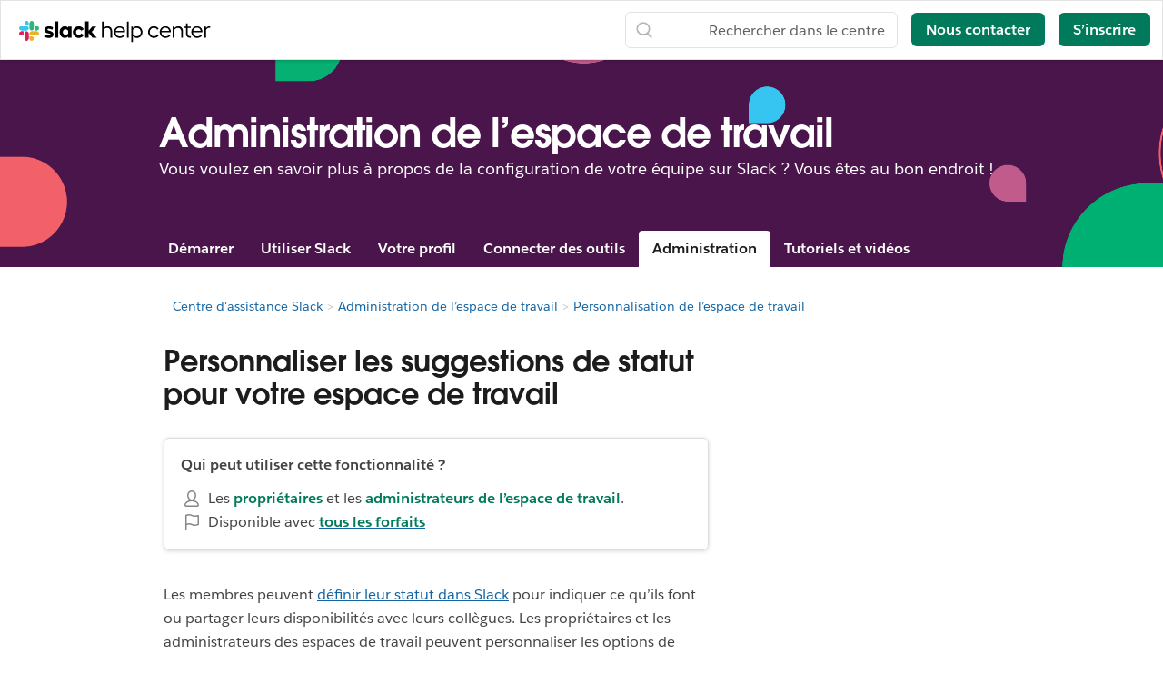

--- FILE ---
content_type: text/html; charset=utf-8
request_url: https://slack.com/intl/fr-dz/help/articles/115002531586-Personnaliser-les-suggestions-de-statut-pour-votre-espace-de-travail
body_size: 18106
content:
<!DOCTYPE html><html lang="fr-FR" class="slackhc" data-cdn="https://a.slack-edge.com/"><head><script type="text/human">
/*

          ++++      :::::                                   LLLLL                                          KKKKK
         ++++++    :::::::                                  LLLLL                                          KKKKK
          +++++    :::::::                                  LLLLL                                          KKKKK
                   :::::::                                  LLLLL                                          KKKKK
    ++++++++++++   :::::::   ::::            sSSSSSSSSs     LLLLL       aAAAAaa AAAAA        ccccccc       KKKKK     KKKKK
   ++++++++++++++  :::::::  ::::::         SSSSSSSSSSSSSs   LLLLL     aAAAAAAAAAAAAAA      CCCCCCCCCCCc    KKKKK    KKKKK
    ++++++++++++    :::::   :::::         SSSSSS    SSSSs   LLLLL    aAAAAAAAAAAAAAAA    cCCCCCCCCCCCCCC   KKKKK  KKKKK
                                          SSSSSs            LLLLL   aAAAAa     AAAAAA    CCCCC     cCCCc   KKKKKKKKKK
   :::::   :::::    +++++++++++++          sSSSSSSSSSs      LLLLL   aAAAA       AAAAA   CCCCC              KKKKKKKKKK
  ::::::  :::::::  +++++++++++++++               sSSSSSs    LLLLL   aAAAAa     aAAAAA   CCCCCC     cCCCc   KKKKKkKKKKK
   ::::   :::::::   +++++++++++++         SSSS     SSSSSs   LLLLL    aAAAAAAAAAAAAAAA    CCCCCcccccCCCCC   KKKKK  KKKKK
          :::::::                         SSSSSSSSSSSSSs    LLLLL     aAAAAAAAAAAAAAA     cCCCCCCCCCCCC    KKKKK    KKKKK
          :::::::  +++++                    sSSSSSSSSSs     LLLLL       aAAAAaa AAAAA       CCCCCCCCc      KKKKK     KKKKK
          :::::::  ++++++
           :::::    ++++


Thanks for taking a peek! Maybe a job is what you seek?
https://slack.com/careers

*/
</script><link rel="canonical" href="https://slack.com/intl/fr-fr/help/articles/115002531586-Personnaliser-les-suggestions-de-statut-pour-votre-espace-de-travail">

<link rel="alternate" hreflang="en-us" href="https://slack.com/help/articles/115002531586-Customize-status-suggestions-for-your-workspace"><link rel="alternate" hreflang="en-au" href="https://slack.com/intl/en-au/help/articles/115002531586-Customise-status-suggestions-for-your-workspace"><link rel="alternate" hreflang="en-gb" href="https://slack.com/intl/en-gb/help/articles/115002531586-Customise-status-suggestions-for-your-workspace"><link rel="alternate" hreflang="en-in" href="https://slack.com/intl/en-in/help/articles/115002531586-Customise-status-suggestions-for-your-workspace"><link rel="alternate" hreflang="fr-ca" href="https://slack.com/intl/fr-ca/help/articles/115002531586-Personnaliser-les-suggestions-de-statut-pour-votre-espace-de-travail"><link rel="alternate" hreflang="fr-fr" href="https://slack.com/intl/fr-fr/help/articles/115002531586-Personnaliser-les-suggestions-de-statut-pour-votre-espace-de-travail"><link rel="alternate" hreflang="de-de" href="https://slack.com/intl/de-de/help/articles/115002531586-Statusvorschläge-benutzerdefiniert-für-deinen-Workspace-anpassen"><link rel="alternate" hreflang="es-es" href="https://slack.com/intl/es-es/help/articles/115002531586-Cómo-personalizar-las-sugerencias-de-estado-para-tu-espacio-de-trabajo"><link rel="alternate" hreflang="es" href="https://slack.com/intl/es-la/help/articles/115002531586-Cómo-personalizar-las-sugerencias-de-estado-para-tu-espacio-de-trabajo"><link rel="alternate" hreflang="ja-jp" href="https://slack.com/intl/ja-jp/help/articles/115002531586-ワークスペースのステータス候補をカスタマイズする"><link rel="alternate" hreflang="pt-br" href="https://slack.com/intl/pt-br/help/articles/115002531586-Personalizar-sugestões-de-status-para-o-workspace"><link rel="alternate" hreflang="ko-kr" href="https://slack.com/intl/ko-kr/help/articles/115002531586-작업-공간의-상태-제안을-사용자-지정하세요"><link rel="alternate" hreflang="it-it" href="https://slack.com/intl/it-it/help/articles/115002531586-Personalizzare-i-suggerimenti-per-lo-stato-nell’area-di-lavoro"><link rel="alternate" hreflang="zh-cn" href="https://slack.com/intl/zh-cn/help/articles/115002531586-为你的工作区自定义状态建议"><link rel="alternate" hreflang="zh-tw" href="https://slack.com/intl/zh-tw/help/articles/115002531586-工作空間的自訂狀態建議"><link rel="alternate" hreflang="x-default" href="https://slack.com/help/articles/115002531586-Customize-status-suggestions-for-your-workspace"><noscript><meta http-equiv="refresh" content="0; URL=/intl/fr-dz/help/articles/115002531586-Personnaliser-les-suggestions-de-statut-pour-votre-espace-de-travail?nojsmode=1"></noscript><script type="text/javascript">var safe_hosts = ['app.optimizely.com', 'tinyspeck.dev.slack.com', 'houston-dev.tinyspeck.com', 'houston.tinyspeck.com'];

if (self !== top && safe_hosts.indexOf(top.location.host) === -1) {
	window.document.write(
		'\u003Cstyle>body * {display:none !important;}\u003C/style>\u003Ca href="#" onclick=' +
			'"top.location.href=window.location.href" style="display:block !important;padding:10px">Go to Slack.com\u003C/a>'
	);
}

(function() {
	var timer;
	if (self !== top && safe_hosts.indexOf(top.location.host) === -1) {
		timer = window.setInterval(function() {
			if (window) {
				try {
					var pageEl = document.getElementById('page');
					var clientEl = document.getElementById('client-ui');
					var sectionEls = document.querySelectorAll('nav, header, section');

					pageEl.parentNode.removeChild(pageEl);
					clientEl.parentNode.removeChild(clientEl);
					for (var i = 0; i < sectionEls.length; i++) {
						sectionEls[i].parentNode.removeChild(sectionEls[i]);
					}
					window.TS = null;
					window.TD = null;
					window.clearInterval(timer);
				} catch (e) {}
			}
		}, 200);
	}
})();</script><script>window.GA = window.GA || {};
window.GA.boot_data = window.GA.boot_data || {};
GA.boot_data.xhp = true;
GA.boot_data.version_uid = "32d1337275eff0a5617d8ce187c8d7265c934736";
GA.boot_data.environment = "prod";
GA.boot_data.abs_root_url = "https:\/\/slack.com\/";
GA.boot_data.document_referrer = "";

GA.boot_data.anonymous_visitor = false;
GA.boot_data.beacon_timing_url = "https:\/\/slack.com\/beacon\/timing";
GA.boot_data.referral_code = "";
GA.boot_data.auth_cookie_domain = ".slack.com";

GA.boot_data.geo = {"ip":"18.225.195.13","country":"US","is_in_european_union":false,"region":"OH","city":"Columbus","zip":"43215","lat":39.9625,"lon":-83.0061,"metro":535,"country_label":"United States","region_label":"Ohio","country3":"USA","continent":"NA","isp":"Amazon.com"};
GA.boot_data.geocode = "fr-dz";
GA.boot_data.intl_prefix = "\/intl\/fr-dz";
GA.boot_data.request_uri = "\/intl\/fr-dz\/help\/articles\/115002531586-Personnaliser-les-suggestions-de-statut-pour-votre-espace-de-travail";
GA.boot_data.canonical_web_url = "https:\/\/slack.com\/intl\/fr-dz\/help\/articles\/115002531586-Personnaliser-les-suggestions-de-statut-pour-votre-espace-de-travail";
GA.boot_data.i18n_locale = "fr-FR";
GA.boot_data.geo_root_url = "https:\/\/slack.com\/intl\/fr-dz\/";

GA.boot_data.is_usa = false;
GA.boot_data.is_spain = false;
GA.boot_data.is_germany = false;
GA.boot_data.is_france = false;
GA.boot_data.is_japan = false;
GA.boot_data.is_europe = false;

GA.boot_data.is_latam = false;
GA.boot_data.is_brazil = false;
GA.boot_data.is_india = false;
GA.boot_data.is_uk = false;

GA.boot_data.is_english = false;
GA.boot_data.is_spanish = false;
GA.boot_data.is_german = false;
GA.boot_data.is_french = true;
GA.boot_data.is_japanese = false;
GA.boot_data.is_portuguese = false;

GA.boot_data.job_board_token = "slack";
GA.boot_data.zd_locale = "en-us";
</script><meta name="facebook-domain-verification" content="chiwsajpoybn2cnqyj9w8mvrey56m0"><script type="text/javascript">
window.dataLayer = window.dataLayer || [];
function gtag(){window.dataLayer.push(arguments);}

gtag('consent', "default", {"ad_storage":"granted","ad_user_data":"granted","ad_personalization":"granted","personalization_storage":"granted","analytics_storage":"granted","functionality_storage":"granted","security_storage":"granted","wait_for_update":1000});

function loadGTM() {
	window.dataLayer.push({
		'gtm.start': Date.now(),
		'event': 'gtm.js',
		'AnalyticsActiveGroups': ",1,2,3,4,",
		'policy_ga_only': false,
	});
	var firstScript = document.getElementsByTagName('script')[0];
	var thisScript = document.createElement('script');
	thisScript.async = true;
	thisScript.src = '//www.googletagmanager.com/gtm.js?id=GTM-KH2LPK';
	firstScript.parentNode.insertBefore(thisScript, firstScript);
}


</script><script src="https://cdn.cookielaw.org/scripttemplates/otSDKStub.js" data-document-language="true" data-domain-script="3bcd90cf-1e32-46d7-adbd-634f66b65b7d"></script><script>window.OneTrustLoaded = true;</script><script>
window.dataLayer = window.dataLayer || [];

function afterConsentScripts() {
	window.TD.analytics.doPush();

	const bottomBannerEl = document.querySelector('.c-announcement-banner-bottom');
	if (bottomBannerEl !== null) {
		bottomBannerEl.classList.remove('c-announcement-banner-bottom-invisible');
	}
}



function toNumberSet(value) {
    let arr;
    arr = value.split(',');

    let set = {};
    for (let i = 1; i < arr.length; i++) {
      let n = parseInt(String(arr[i]).trim(), 10);
      if (!isNaN(n)) set[n] = true;
    }
    return set;
  }

  function grantedIfBoth(policySet, activeSet, id) {
    return !!(policySet[id] && activeSet[id]);
  }

  function updateGoogleConsentFromOneTrust(pagePolicy) {
	let policySet = toNumberSet(pagePolicy);
	let activeSet = toNumberSet(window.OptanonActiveGroups || window.ActiveGroups || '');
	let functionalGranted  = grantedIfBoth(policySet, activeSet, 3); // category 3
	let adsGranted         = grantedIfBoth(policySet, activeSet, 4); // category 4

	gtag('consent', 'update', {
		ad_storage: adsGranted ? 'granted' : 'denied',
		personalization_storage: adsGranted ? 'granted' : 'denied',
		ad_user_data: adsGranted ? 'granted' : 'denied',
		ad_personalization: adsGranted ? 'granted' : 'denied',

		security_storage: functionalGranted ? 'granted' : 'denied',
		analytics_storage:      functionalGranted  ? 'granted' : 'denied',
		functionality_storage:  functionalGranted ? 'granted' : 'denied',
		});
	}


let initOneTrustReady = false;
function OptanonWrapper() {
updateGoogleConsentFromOneTrust(',1,2,3,4,');
	if (!initOneTrustReady) {
		document.dispatchEvent(new CustomEvent('OneTrustLoaded'));
		window.dataLayer.push({'event': 'OneTrustReady'});
		document.dispatchEvent(new CustomEvent('OneTrustReady'));
		// this will error in dev, add ?analytics=1 to url to include analytics and make this fn available
		loadGTM();
		initOneTrustReady = true;
	}

	if (!Optanon.GetDomainData().ShowAlertNotice || false) {
		afterConsentScripts();
	} else {
		document.querySelector('#onetrust-accept-btn-handler').focus()
	}
	Optanon.OnConsentChanged(function() {
		afterConsentScripts();
	});

}</script><link rel="stylesheet" href="//code.jquery.com/ui/1.11.0/themes/smoothness/jquery-ui.css"><title>Personnaliser les suggestions de statut pour votre espace de travail | Slack</title><meta name="description" content="Les membres peuvent définir leur statut dans Slack pour indiquer ce qu’ils font ou partager leurs disponibilités avec leurs collègues. Les propriétaires et les administrateurs des espaces de ..."><meta property="og:type" content="website"><meta property="og:site_name" content="Slack Help Center"><meta property="og:title" content="Personnaliser les suggestions de statut pour votre espace de travail"><meta property="og:image" content="https://a.slack-edge.com/80588/marketing/img/meta/slack_hash_256.png"><meta property="og:description" content="Les membres peuvent définir leur statut dans Slack pour indiquer ce qu’ils font ou partager leurs disponibilités avec leurs collègues. Les propriétaires et les administrateurs des espaces de ..."><meta property="og:url" content="https://slack.com/intl/fr-fr/help/articles/115002531586-Personnaliser-les-suggestions-de-statut-pour-votre-espace-de-travail"><meta name="twitter:site" content="@slackhq"><meta name="twitter:card" content="summary"><meta name="twitter:title" content="Personnaliser les suggestions de statut pour votre espace de travail"><meta name="twitter:description" content="Les membres peuvent définir leur statut dans Slack pour indiquer ce qu’ils font ou partager leurs disponibilités avec leurs collègues. Les propriétaires et les administrateurs des espaces de ..."><meta name="twitter:image" content="https://a.slack-edge.com/80588/marketing/img/meta/slack_hash_256.png"><meta charset="utf-8"><meta name="author" content="Slack"><meta name="viewport" content="width=device-width, initial-scale=1"><meta http-equiv="X-UA-Compatible" content="IE=edge,chrome=1"><meta name="robots" content="noindex, nofollow"><meta name="referrer" content="origin-when-cross-origin"><link id="favicon" rel="shortcut icon" href="https://a.slack-edge.com/e6a93c1/img/icons/favicon-32.png" sizes="16x16 32x32 48x48" type="image/png"><link href="https://a.slack-edge.com/bv1-13-br/rollup-style-helpcenter.72c788dcb8b08ab0902b.min.css" rel="stylesheet" type="text/css" onload="window._cdn ? _cdn.ok(this, arguments) : null" onerror="window._cdn ? _cdn.failed(this, arguments) : null" crossorigin="anonymous"><script src="https://reveal.clearbit.com/v1/companies/reveal?variable=reveal&amp;authorization=pk_7144fadb90a8fdd9c89e1395ff4171a3" referrerpolicy="origin"></script><script>
if (window.reveal && window.reveal.company) {
	var r = window.reveal;
	window.clearbit_fmt = {
		cb_traffic_type: r.type,
		cb_company_name: r.company.name,
		cb_industry_tags: r.company.tags.join(', '),
		cb_industry_sector: r.company.category.sector,
		cb_industry_group:  r.company.category.industryGroup,
		cb_industry_name: r.company.category.industry,
		cb_industry_sub: r.company.category.subIndustry,
		cb_company_city: r.company.geo.city,
		cb_company_state:r.company.geo.state,
		cb_company_country: r.company.geo.country,
		cb_alexa_us: r.company.metrics.alexaUsRank,
		cb_alexa_global: r.company.metrics.alexaGlobalRank,
		cb_size_employees: r.company.metrics.employees,
		cb_size_range: r.company.metrics.employeesRange,
		cb_size_annual_revenue: r.company.metrics.annualRevenue,
		cb_size_est_revenue: r.company.metrics.estimatedAnnualRevenue,
	}
}

window.optimizely_fmt = {
	"type": "user",
	"attributes": {
		"visitor_uid" : "b2f81d530b92dc4dc74d85cf2778960b",
		"visitor_type": "prospect",
		"is_first_visit": false,
		"traffic_type": "logged_out",	}
}
if (window.reveal && window.reveal.company) {
	window.dataLayer = window.dataLayer || [];
	window.dataLayer.push(window.clearbit_fmt);
	window.dataLayer.push({event: 'Clearbit'});
}
if (window.reveal && window.reveal.company) {
	for (var p in window.clearbit_fmt) {
		if (window.clearbit_fmt.hasOwnProperty(p)) {
			window.optimizely_fmt.attributes[p] = window.clearbit_fmt[p];
		}
	}
}window.optimizely = window.optimizely || [];
window.optimizely.push({'type':'optOut','isOptOut':false});
window.optimizely.push(window.optimizely_fmt);</script></head><body class=" t-octothorpe"><a class="c-button v--primary c-skip-link is-focusable v--white-bg" href="#main" data-clog-click data-clog-ui-element="link_skip" data-clog-ui-component="inc_skip_link">Passer au contenu principal</a><div id="announce" aria-live="polite" class="u-visually-hidden"></div><header class="header category_header header_white" style=""><div class="header_logo"><a class="logo_holder" href="https://slack.com/intl/fr-dz/help" data-clog-click="true" data-clog-ui-component="hc_header_nav" data-clog-ui-element="link_hc_home"><img alt="Centre d’assistance" id="logo_w" src="https://a.slack-edge.com/9b5ded/helpcenter/img/slack_help_center_monochrome_white_RGB@2x.png"><img alt="Centre d’assistance" role="presentation" id="logo_b" src="https://a.slack-edge.com/9b5ded/helpcenter/img/slack_help_center_logo.svg"></a></div><nav class="menu_nav"><a href="#" class="open_search"> </a><a href="#" data-clog-click="true" data-clog-ui-component="hc_header_nav" data-clog-ui-element="show_responsive_menu" class="open_menu">Menu</a></nav><nav class="header_nav"><div class="header_search"><form class="search" data-clog-ui-component="hc_header_nav" accept-charset="UTF-8" action="https://slack.com/intl/fr-dz/help/search" method="get" role="search"><div style="display:none"><input name="utf8" type="hidden" value="✓"></div><input id="query" name="query" data-clog-ui-component="hc_header_nav" title="Rechercher dans le centre d’assistance" placeholder="Rechercher dans le centre d’assistance" data-clog-search-type="lunr" type="text"><input name="commit" type="submit" value="Search"></form></div><a href="https://slack.com/intl/fr-dz/help/requests/new?aid=115002531586&amp;from_hc=1&amp;src=article" class="submit-a-request" id="submit-a-request" data-clog-hc-click data-clog-ui-component="hc_header_nav" data-clog-ui-element="btn_contact_us">Nous contacter</a><a href="https://slack.com/intl/fr-dz/get-started?entry_point=help_center" class="create-workspace enrich_create_workspace_cta" data-clog-click="true" data-clog-ui-component="hc_header_nav" data-clog-ui-element="btn_create_workspace">S’inscrire</a></nav><i class="hidden ts_icon ts_icon_times_circle ts_icon_inherit close_search"></i></header><div class="fs_menu hidden"><a href="https://slack.com/intl/fr-dz/" data-clog-click="true" data-clog-ui-component="hc_mobile_nav" data-clog-ui-element="link_home"><img class="fs_logo" src="https://a.slack-edge.com/34aa8/helpcenter/img/icon_slack_white.svg" alt="Centre d’assistance"></a><a href="#" data-clog-click="true" data-clog-ui-component="hc_header_nav" data-clog-ui-element="close_responsive_menu" class="close_menu" aria-label="fermer"><i class="ts_icon ts_icon_times ts_icon_inherit"></i></a><ul><li><a href="https://slack.com/intl/fr-dz/get-started?entry_point=help_center" class="enrich_create_workspace_cta" data-clog-click="true" data-clog-ui-component="hc_mobile_nav" data-clog-ui-element="btn_create_workspace">S’inscrire</a></li><li><a href="https://slack.com/intl/fr-dz/help/categories/360000049043" data-clog-click="true" data-clog-ui-component="hc_mobile_nav" data-clog-ui-element="link_getting_started">Démarrer</a></li><li><a href="https://slack.com/intl/fr-dz/help/categories/200111606" data-clog-click="true" data-clog-ui-component="hc_mobile_nav" data-clog-ui-element="link_using_slack">Utiliser Slack</a></li><li><a href="https://slack.com/intl/fr-dz/help/categories/200122103" data-clog-click="true" data-clog-ui-component="hc_mobile_nav" data-clog-ui-element="link_team_administration">Administration de l’espace de travail</a></li><li><a href="https://slack-status.com/" data-clog-click="true" data-clog-ui-component="hc_mobile_nav" data-clog-ui-element="link_status">État du système de Slack</a></li></ul><a href="https://slack.com/intl/fr-dz/help/requests/new?aid=115002531586&amp;from_hc=1&amp;src=article" class="get_help" id="get_help" data-clog-hc-click data-clog-ui-component="hc_mobile_nav" data-clog-ui-element="btn_contact_us">Nous contacter</a></div><main id="main" role="main"><section class="banner"><div class="banner_container"><h1 class="banner_title">Administration de l’espace de travail</h1><p class="banner_desc">Vous voulez en savoir plus à propos de la configuration de votre équipe sur Slack ? Vous êtes au bon endroit !</p></div><div class="section_menu" id="global_menu"><ul><li><a href="https://slack.com/intl/fr-dz/help/categories/360000049043">Démarrer</a><ul><li><a href="https://slack.com/intl/fr-dz/help/sections/360000110083">Introduction à Slack</a></li><li><a href="https://slack.com/intl/fr-dz/help/sections/360000111046">Se lancer : administrateurs</a></li><li><a href="https://slack.com/intl/fr-dz/help/sections/360000111026">Se lancer : utilisateurs</a></li><li><a href="https://slack.com/intl/fr-dz/help/sections/360000111066">Rôles et autorisations</a></li></ul></li><li><a href="https://slack.com/intl/fr-dz/help/categories/200111606">Utiliser Slack</a><ul><li><a href="https://slack.com/intl/fr-dz/help/sections/360000110143">Canaux</a></li><li><a href="https://slack.com/intl/fr-dz/help/sections/1500000005182">Messages directs</a></li><li><a href="https://slack.com/intl/fr-dz/help/sections/1500002198082">Messages de formatage et de style</a></li><li><a href="https://slack.com/intl/fr-dz/help/sections/360000111086">Fonctionnalités et outils des messages</a></li><li><a href="https://slack.com/intl/fr-dz/help/sections/360000111106">Audio et vidéo</a></li><li><a href="https://slack.com/intl/fr-dz/help/sections/360000110163">Partager des fichiers et des conversations</a></li><li><a href="https://slack.com/intl/fr-dz/help/sections/360000110183">Rechercher dans Slack</a></li><li><a href="https://slack.com/intl/fr-dz/help/sections/360000779752">Raccourcis clavier et accessibilité</a></li></ul></li><li><a href="https://slack.com/intl/fr-dz/help/categories/360000047906">Votre profil</a><ul><li><a href="https://slack.com/intl/fr-dz/help/sections/360000110223">Gérer votre compte</a></li><li><a href="https://slack.com/intl/fr-dz/help/sections/360000110243">Configurer vos notifications</a></li><li><a href="https://slack.com/intl/fr-dz/help/sections/360000111166">Modifier vos paramètres et préférences</a></li><li><a href="https://slack.com/intl/fr-dz/help/sections/360000111146">Obtenir des conseils pour la résolution des problèmes</a></li></ul></li><li><a href="https://slack.com/intl/fr-dz/help/categories/360000047926">Connecter des outils</a><ul><li><a href="https://slack.com/intl/fr-dz/help/sections/360000111186">Connecter des outils de la Liste des applications Slack</a></li><li><a href="https://slack.com/intl/fr-dz/help/sections/360000111206">Automatiser des tâches avec le générateur de flux de travail</a></li><li><a href="https://slack.com/intl/fr-dz/help/sections/360000110263">Parcourir la liste des applications Slack</a></li><li><a href="https://slack.com/intl/fr-dz/help/sections/360000111226">Créer des applications personnalisées</a></li></ul></li><li><a href="https://slack.com/intl/fr-dz/help/categories/200122103">Administration</a><ul><li><a href="https://slack.com/intl/fr-dz/help/sections/360000110303">Gérer les membres</a></li><li><a href="https://slack.com/intl/fr-dz/help/sections/1500000019342">Gérer les canaux</a></li><li><a href="https://slack.com/intl/fr-dz/help/sections/360000111266">Facturation, paiements et forfaits</a></li><li><a href="https://slack.com/intl/fr-dz/help/sections/360000110283">Paramètres et autorisations de l’espace de travail</a></li><li><a href="https://slack.com/intl/fr-dz/help/sections/360000777951">Personnalisation de l’espace de travail</a></li><li><a href="https://slack.com/intl/fr-dz/help/sections/1500000019001">Paramètres et autorisations d’Enterprise Grid</a></li><li><a href="https://slack.com/intl/fr-dz/help/sections/360011048274">Gérer les applications et flux de travail</a></li><li><a href="https://slack.com/intl/fr-dz/help/sections/360000110323">Configurer l’accès et la sécurité</a></li><li><a href="https://slack.com/intl/fr-dz/help/sections/360000110343">Analyses des données de Slack</a></li></ul></li><li><a href="https://slack.com/intl/fr-dz/help/categories/360000049063">Tutoriels et vidéos</a><ul><li><a href="https://slack.com/intl/fr-dz/help/sections/360012152193">Tutoriels</a></li><li><a href="https://slack.com/intl/fr-dz/help/sections/360000110363">
											Vidéos
</a></li><li><a href="https://slack.com/intl/fr-dz/help/sections/4412760408723">En savoir plus</a></li></ul></li></ul></div></section><div class="hidden" id="next_prev"><option value="next">Suivant</option><option value="prev">Précédent</option></div><div class="hidden" id="highlighting_words"><option value="highlighting">Actions,activité,journaux d’accès,accessibilité,ajouter,ajouter une application,Ajouter des membres,Ajouter à Slack,administrateurs,tous les mots de passe,analyses des données,android,annonce,annonces,Liste des applications,icône de l’application,Apple Watch,approbation des applicationsarchiver,Asana,Atlassian,Applications d’automatisation,badge,informations de facturation,facturation,Bitbucket,utilisateur bot,box,parcourir,appels,Appels:,annuler,modifications,canaux,canal instantanément,gestion des canaux,notification de canal,suggestions de canaux,revendiquer la propriété de noms de domaines,fermer,culture d’entreprise,exportation de données Plus,rédiger,ordinateurs,conversations,convertir,connecter,comptes connectés,connexion,connexion,copier des messages,créer,personnalisation,personnaliser,SAML personnalisé,personnalisé,équipes d’assistance à la clientèle,exportation de données,sécurité des données,désactiver,canaux par défaut,supprimer,suppression,déployer Slack,ordinateur,messages directs,répertoire des membres,désactiver,découvrir et rejoindre,Discovery API,nom d’affichage,messages directs,Ne pas déranger,domaine,domaines,passer à un forfait inférieur,dropbox,comptes en double,modifier,modification,éducation,adresse e-mail,e-mail,émoji,émoticônes,Enterprise Grid,Gestion des appareils mobiles en entreprisecadres,exportation,échecs de paiement,Politique de facturation équitable,questions et réponses,recherche,mettre en forme,mise en forme,système pour les applications,essais gratuits,général,premiers pas,giphy,intégration github,organisation github,github,glossaire,applications google,google agenda,google drive,invités,messages clés,hipchat,ressources humaines,IFTTT,importer,WebHooks entrants,intégrations,ios,inviter,équipes informatiques,JIRA,rejoindre,Rester informé,disposition du clavier,raccourcis clavier,Trousseaux d’accès,notifications des mots-clés,langue,langues,quitter,aperçus de liens,chargement,limites,liens,linux,mac,gérer un espace de travail,gérer les applications,gérer les membres,marketing,mention,fusionner,actions sur le message,les messages sont affichés,affichage des messages,produits microsoft,mobile,notifications push sur mobile,déplacer des canaux,déplacer des espaces de travailplusieurs,désactiver,nom,noms,bruit,organismes à but non lucratif,notifier,OneDrive,intégration,propriétaires,mot de passe,paiement,paiements,autorisations,téléphones,épingle,forfait,forfaits,forfait plus,sondages,propriété principale,politiques de confidentialité,prioriser les tâches,privée,canal privé,notes et fichiers privés,gestion de projet,canal public,objectif,Commutateur,citer,réactiver,lire,recrutement,informations de provenance,rappel,supprimer,renommer,conservation,Demander la création d’un nouvel espace de travailrôle,rôles,RSS,ventes,Salesforce,SAML,SCIM,gestion SCIM,lecteur d’écran,recherche,envoyer,durée de la session,partager des messages,partager,canal partagé,canaux partagés,barre latérale,se connecter,se déconnecter,mode d’inscription,authentification unique,Journée Slack,Slack pour les équipes,Notifications Slack,Sauvegarder des notes et des fichiers,Contrats de niveau de service,ServiceNow,s’inscrirestatut slack,slackbot,commandes barre oblique,extrait,différer,développeurs de logiciels,ajouter aux favoris,statistiques,Stride,synchroniser,tablettes,taxe,fils de discussion,fuseau horaire,conseils,liste de choses à faire,sujet,canaux de triage,Conditions d’utilisation,Trello,résolution des problèmes,problème de réception,visite,twitter,authentification à deux facteurs,messages non lusmises à jour,passer à un forfait supérieur,charger,nom d’utilisateur,groupes d’utilisateurs,URL,vacances,Fournisseur de services et coordonnées de facturation,vidéo,appel audio,audio,qu’est ce que,ce qui est important,mise sur liste blanche,windows phone,windows,travaille dans,applications associées à un espace de travail,demandes de création d’espaces de travail,visibilité des espaces de travail,paramètres de l’espace de travailwunderlist,vos actions,Zapier,zoom,fonctionnalités,#général,Stockage des fichiers,mémos,mode sombre,design,Générateur de flux de travail,Audio,vidéo,partage d’écran,flux de travail,Calendrier Outlook,Membres invités,Transférer la propriété,Liste blanche,Gestion des clés de chiffrement en entreprise,Transport Layer Security,Authentification forte du client,CSV,fichier texte,heures de travail,</option></div><div class="hidden" id="search_meta"><option value="search_for">Rechercher “[term]”</option><option value="see_n_results">Afficher plus de [n] résultats supplémentaires →</option></div><div class="loc_banner_container"></div><div class="article_page"><div class="article_container"><div class="article_spacer"></div><div class="article_breadcrumbs"><div class="article_breadcrumbs_container"><ol class="breadcrumbs"><li title="Centre d'assistance Slack"><a href="https://slack.com/intl/fr-dz/help">Centre d'assistance Slack</a></li><li title="Administration de l’espace de travail"><a href="https://slack.com/intl/fr-dz/help/categories/200122103-Administration-de-l’espace-de-travail">Administration de l’espace de travail</a></li><li title="Personnalisation de l’espace de travail"><a href="https://slack.com/intl/fr-dz/section">Personnalisation de l’espace de travail</a></li><span class="article_breadcrumb_title">Personnaliser les suggestions de statut pour votre espace de travail</span></ol></div></div><div class="content_col"><div><h1 class="article_title">Personnaliser les suggestions de statut pour votre espace de travail</h1><div class="article_body"><p>Les membres peuvent <a href="https://slack.com/help/articles/201864558-Définir-votre-disponibilité-et-votre-statut-sur-Slack" target="_self">définir leur statut dans Slack</a> pour indiquer ce qu’ils font ou partager leurs disponibilités avec leurs collègues. Les propriétaires et les administrateurs des espaces de travail peuvent personnaliser les options de statut suggérées parmi lesquelles les membres peuvent choisir.</p><h3 id="h_01KB3RY6YCYW0M3RBSRJ4M9E88">Conseils pour la création de suggestions de statut</h3><ul>
<li data-list-item-id="ea635a1cb1df6e134970bcc25b92b05b0">Choisissez un émoji qui illustre de façon claire chaque statut.</li>
<li data-list-item-id="ef62033293225f5000d818e3270f21941">Optez pour des statuts suffisamment courts pour que les membres puissent y faire des ajouts si nécessaire. Évitez également les locutions, les acronymes ou les termes qui risquent de ne pas être compris par tous.</li>
<li data-list-item-id="e464078587a3198a486bc6feabe62e388">Choisissez des horaires et des périodes raisonnables, pour éviter que les statuts ne s’effacent trop rapidement.</li>
</ul><h2 id="h_01KB3RY6YCRWQRGH53649Q9C27">
<br>Définir des suggestions de statut par défaut </h2><div class="tabs enclosed">
<p class="option" title="tab_one">Forfaits Gratuit, Pro et Business+</p>
<p class="option" title="tab_two">Forfaits Enterprise</p>
<section title="tab_one"><ol>
<li data-list-item-id="e565866a24e341644099a2cc3698c53ed">Depuis votre ordinateur, cliquez sur <strong>Administrateur</strong> <em class="svg-settings"></em> dans la barre latérale.</li>
<li data-list-item-id="e0094777fd1dfb69ba03e16ef868db28c">Passez votre souris sur <strong>Modifier l’espace de travail</strong> <em class="edit-filled"></em>, puis sélectionnez <strong>Statuts</strong>. </li>
<li data-list-item-id="e2ff63def67a48e659dab5c8fe487279b">Sélectionnez les suggestions de statut par défaut.</li>
<li data-list-item-id="eaf64d1c91f6ac75cd4af8e03ac401eb9">Cliquez sur <strong>Enregistrer</strong>.</li>
</ol></section><section title="tab_two"><ol>
<li data-list-item-id="ed453b2470c57be79092fca0c6775c877">Sur votre ordinateur, cliquez sur le nom de votre espace de travail dans la barre latérale.<br><img class="localize_image_workspace_picker image--size-50 image--border-round" src="https://a.slack-edge.com/85628/helpcenter/img/workspace-picker-fr-FR@2x.jpg">
</li>
<li data-list-item-id="e31217e6197b15372f4fb48da8fd01404">Sélectionnez <strong>Outils et paramètres</strong> dans le menu, puis cliquez sur <strong>Personnaliser</strong>. Si vous gérez plus d’un espace de travail, sélectionnez-en un depuis le menu déroulant.</li>
<li data-list-item-id="ed53113a320abb82a55af9fa47477d931">Cliquez sur l’onglet <strong>Statuts</strong>.</li>
<li data-list-item-id="e6a619fe44091609245d9160219f291a8">Sélectionnez les suggestions de statut par défaut.</li>
<li data-list-item-id="e26918f4c8ec79d67c436946581c6b647">Cliquez sur <strong>Enregistrer</strong>.</li>
</ol></section>
</div><p class="tip"><strong>Conseil :</strong> vous pouvez utiliser des émojis personnalisés pour les suggestions de statut par défaut. Découvrez comment <a href="https://slack.com/help/articles/206870177-Ajouter-un-émoji-personnalisé-et-des-alias-dans-votre-espace-de-travail" target="_self">créer et ajouter des émojis personnalisés</a> à Slack.</p><div class="boxed roles">
<p>
<strong>Qui peut utiliser cette fonctionnalité ?</strong>
</p>
<ul>
<li class="ts_icon ts_icon_user" data-list-item-id="eb73438826401dee9ad3f82982ae4e4f4">
Les <strong>propriétaires</strong> et les <strong>administrateurs de l’espace de travail</strong>.
</li>
<li class="ts_icon ts_icon_flag" data-list-item-id="ee5a7cd12ce0fe4c7ac77ea1138003832">Disponible avec <a href="https://slack.com/pricing" target="_self"><strong>tous les forfaits</strong></a>
</li>
</ul>
</div></div></div><div class="article_footer"><div class="article-vote"><div class="vote-thanks"><p><b><i class="ts_icon ts_icon_happy_smile"></i> Parfait !</b></p><p>Merci beaucoup pour votre feedback !</p><p>Si vous désirez qu’un des membres de notre équipe d’assistance vous réponde, veuillez contacter <a href="mailto:feedback@slack.com">feedback@slack.com</a>.</p></div><div class="feedback-thanks"><p><b><i class="ts_icon ts_icon_check_circle_o_large"></i>Bien compris !</b></p><p>Si vous désirez qu’un des membres de notre équipe d’assistance vous réponde, veuillez contacter <a href="mailto:feedback@slack.com">feedback@slack.com</a>.</p></div><div class="article-vote-controls"><form id="voteForm" action="#" method="get" accept-charset="UTF-8"><input type="hidden" name="article_id" value="115002531586"><span class="article-vote-question" data-guide="Was this guide helpful?" data-video="Was this video helpful?">Cet article vous a-t-il été utile ?</span><a id="up" role="button" rel="nofollow" class="article-vote-up" title="Oui, merci !"><span class="article-button-text">Oui, merci !</span></a><a id="down" role="button" rel="nofollow" class="article-vote-down" title="Pas vraiment"><span class="article-button-text">Pas vraiment</span></a></form></div><div class="article-feedback-form"><form id="feedbackForm" action="#" method="get" accept-charset="UTF-8"><input type="hidden" name="article_id" value="115002531586"><div class="article-feedback-drive vote_feedback_drivers"><span class="article-vote-question" data-guide="Was this guide helpful?" data-video="Was this video helpful?">Désolés ! Qu’est-ce qui vous a déplu dans cet article ?</span><label for="feedback_drive-1"><input type="radio" name="vote_feedback_drivers" id="feedback_drive-1" value="helpfulness"><span>Cet article n'a pas répondu pas à mes interrogations ou ne m’a pas permis de solutionner mon problème</span></label><label for="feedback_drive-2"><input type="radio" name="vote_feedback_drivers" id="feedback_drive-2" value="readability"><span>J’ai trouvé cet article confus et difficile à comprendre</span></label><label for="feedback_drive-3"><input type="radio" name="vote_feedback_drivers" id="feedback_drive-3" value="product"><span>Je n’apprécie pas la façon dont est conçue cette fonctionnalité</span></label><label for="feedback_drive-4"><input type="radio" name="vote_feedback_drivers" id="feedback_drive-4" value="other"><span>Autre</span></label></div><textarea id="feedback_up" maxlength="600" rows="4" class="vote_feedback_up" name="vote_feedback_up" placeholder="Qu’est-ce qui vous a plu dans cet article ?"></textarea><textarea id="feedback_down" maxlength="600" rows="4" class="vote_feedback_down" name="vote_feedback_down" placeholder="Souhaitez-vous nous faire part d’autres éléments ?"></textarea><div id="char_num"><span>0</span>/600</div><script type="text/javascript">var grecaptchaWidgetId = '';
var isRecaptchaEnterpriseMigrationEnabled = true;
window.onload = function() {
// wait until grecaptcha is defined
if (typeof grecaptcha !== "undefined") {
	grecaptcha.enterprise.ready(function () {
		grecaptchaWidgetId = grecaptcha.enterprise.render('slack_captcha', {
			'sitekey': "6LcRpcIrAAAAAFAe8rv1DygnSMeBZNtDL8rhu2Ze"
		});
	});
}
};</script><script src="https://www.google.com/recaptcha/enterprise.js?render=explicit" async defer></script><div style="text-align:center"><div style="display:inline-block" id="slack_captcha"></div></div><a id="sendFeedback" role="button" rel="nofollow" title="Envoyer les commentaires de l’article" class="article-send-feedback"><span class="article-button-text">Envoyer les commentaires de l’article</span></a></form><p class="get-support">Si vous désirez qu’un des membres de notre équipe d’assistance vous réponde, veuillez contacter <a href="mailto:feedback@slack.com">feedback@slack.com</a>.</p></div><p class="vote-err"><i class="ts_icon ts_icon_warning"></i>Oups ! Nous rencontrons quelques difficultés. Veuillez réessayer plus tard.</p></div></div></div><div class="category_list" id="nav_holder"><div class="nav_scroll hidden"><div class="section_list_container"><p class="c-type-eyebrow">DANS CET ARTICLE</p><ul class="section-list" id="nav_list"></ul></div><ul class="section-list" id="cat_list"></ul></div></div></div></div></main><footer class="c-nav c-nav--expanded-footer o-content-container"><div class="c-nav--expanded-footer__supermenu"><div class="c-locale-new-overlay" id="new_locale_overlay"><div class="c-locale-new-menu" role="dialog" aria-label="Changer de région"><button id="btn_close_locale" data-clog-manual role="button" class="c-locale-new-menu__close" data-clog-click aria-label="Fermer"><svg width="18" height="18" xmlns="http://www.w3.org/2000/svg" viewBox="-255 347 100 100" aria-hidden="true"><path d="M-160.4 434.2l-37.2-37.2 37.1-37.1-7-7-37.1 37.1-37.1-37.1-7 7 37.1 37.1-37.2 37.2 7.1 7 37.1-37.2 37.2 37.2"></path></svg></button><div id="new_locale_overlay_contents" class="c-locale-new-menu__contents"><p class="c-feature-grid__item__title">Changer de région</p><p class="c-locale-new-menu__info">Si vous sélectionnez une autre région, la langue et le contenu de slack.com changeront.</p><div class="c-locale-new-menu__cols"><div class="c-locale-new-menu__col"><p class="c-locale-new-menu__continent">Amériques</p><a class="c-locale-new-menu__locale " href="https://slack.com/intl/es-la/help/articles/115002531586-Personnaliser-les-suggestions-de-statut-pour-votre-espace-de-travail" data-locale="es-LA" data-clog-manual data-geocode="es-la">Latinoamérica (español)</a><a class="c-locale-new-menu__locale " href="https://slack.com/intl/pt-br/help/articles/115002531586-Personalizar-sugestões-de-status-para-o-workspace" data-locale="pt-BR" data-clog-manual data-geocode="pt-br">Brasil (português)</a><a class="c-locale-new-menu__locale " href="https://slack.com/help/articles/115002531586-Customize-status-suggestions-for-your-workspace" data-locale="en-US" data-clog-manual data-geocode="en-us">United States (English)</a></div><div class="c-locale-new-menu__col"><p class="c-locale-new-menu__continent">Europe</p><a class="c-locale-new-menu__locale " href="https://slack.com/intl/de-de/help/articles/115002531586-Statusvorschläge-benutzerdefiniert-für-deinen-Workspace-anpassen" data-locale="de-DE" data-clog-manual data-geocode="de-de">Deutschland (Deutsch)</a><a class="c-locale-new-menu__locale " href="https://slack.com/intl/es-es/help/articles/115002531586-Cómo-personalizar-las-sugerencias-de-estado-para-tu-espacio-de-trabajo" data-locale="es-ES" data-clog-manual data-geocode="es-es">España (español)</a><a class="c-locale-new-menu__locale " href="https://slack.com/intl/fr-fr/help/articles/115002531586-Personnaliser-les-suggestions-de-statut-pour-votre-espace-de-travail" data-locale="fr-FR" data-clog-manual data-geocode="fr-fr">France (français)</a><a class="c-locale-new-menu__locale " href="https://slack.com/intl/it-it/help/articles/115002531586-Personalizzare-i-suggerimenti-per-lo-stato-nell’area-di-lavoro" data-locale="it-IT" data-clog-manual data-geocode="it-it">Italia (italiano)</a><a class="c-locale-new-menu__locale " href="https://slack.com/intl/en-gb/help/articles/115002531586-Customise-status-suggestions-for-your-workspace" data-locale="en-GB" data-clog-manual data-geocode="en-gb">United Kingdom (English)</a></div><div class="c-locale-new-menu__col"><p class="c-locale-new-menu__continent">Asie-Pacifique</p><a class="c-locale-new-menu__locale " href="https://slack.com/intl/zh-cn/help/articles/115002531586-为你的工作区自定义状态建议" data-locale="zh-CN" data-clog-manual data-geocode="zh-cn">简体中文</a><a class="c-locale-new-menu__locale " href="https://slack.com/intl/zh-tw/help/articles/115002531586-工作空間的自訂狀態建議" data-locale="zh-TW" data-clog-manual data-geocode="zh-tw">繁體中文</a><a class="c-locale-new-menu__locale " href="https://slack.com/intl/en-in/help/articles/115002531586-Customise-status-suggestions-for-your-workspace" data-locale="en-GB" data-clog-manual data-geocode="en-in">India (English)</a><a class="c-locale-new-menu__locale " href="https://slack.com/intl/ja-jp/help/articles/115002531586-ワークスペースのステータス候補をカスタマイズする" data-locale="ja-JP" data-clog-manual data-geocode="ja-jp">日本 (日本語)</a><a class="c-locale-new-menu__locale " href="https://slack.com/intl/ko-kr/help/articles/115002531586-작업-공간의-상태-제안을-사용자-지정하세요" data-locale="ko-KR" data-clog-manual data-geocode="ko-kr">대한민국 (한국어)</a></div></div></div></div></div><a id="new_locale_switcher" class="c-locale-new-switcher " href="#" data-locale="en-US" role="button" aria-haspopup="true" data-clog-click data-clog-ui-component="inc_footer_nav" data-clog-ui-element="link_locale_picker" data-qa="locale-switcher"><svg class="c-locale-new-switcher__globe" width="18" height="18" viewBox="0 0 100 100"><path d="M50.008 5.874c-11.308 0-22.613 4.3-31.219 12.906-17.211 17.211-17.211 45.226 0 62.438 17.211 17.21 45.195 17.21 62.406 0 17.212-17.212 17.243-45.227.032-62.438-8.606-8.606-19.912-12.906-31.22-12.906zm-3.125 6.125h.125v34.969H28.914c.58-10.29 4.095-20.385 10.594-28.157 2.27-2.715 4.757-4.983 7.375-6.812zm6.125 0h.062a38 38 0 0 1 7.407 6.812c6.498 7.772 10.014 17.866 10.593 28.157H53.008v-34.97zm-18.094 2.937c-7.508 8.978-11.557 20.412-12.156 32.032H11.977c.687-8.725 4.343-17.25 11.03-23.938a38.166 38.166 0 0 1 11.907-8.094zm30.219.062a38.176 38.176 0 0 1 11.812 8.063c6.685 6.685 10.369 15.19 11.063 23.906H77.227c-.598-11.59-4.623-23-12.094-31.969zm-53.156 37.97h10.78c.59 11.638 4.638 23.07 12.157 32.062a38.133 38.133 0 0 1-11.875-8.063c-6.7-6.7-10.376-15.258-11.062-24zm16.937 0h18.094V88.03h-.063c-2.644-1.838-5.146-4.135-7.437-6.875-6.512-7.787-10.025-17.876-10.594-28.188zm24.094 0H71.07c-.568 10.31-4.082 20.4-10.593 28.187-2.298 2.747-4.817 5.034-7.47 6.875V52.967zm24.219 0h10.812c-.679 8.741-4.39 17.295-11.094 24A38.07 38.07 0 0 1 65.04 85.06c.01-.011.022-.02.031-.031 7.52-8.992 11.568-20.424 12.157-32.063z"></path></svg><span>Changer de région</span></a><ul class="c-nav__social_list"><li class="listitem-social"><a data-clog-click data-clog-ui-component="inc_footer_exp_nav" data-clog-ui-element="link_social_linkedin_exp_nav" aria-label="LinkedIn" title="LinkedIn" target="_blank" rel="noopener" href="https://www.linkedin.com/company/tiny-spec-inc/" data-qa="linkedin"><svg width="18" height="18" version="1" viewBox="0 0 18 18" xmlns="http://www.w3.org/2000/svg"><path d="M1.84613 3.69226C2.86519 3.69226 3.69226 2.86519 3.69226 1.84613C3.69226 0.827067 2.86519 0 1.84613 0C0.827067 0 0 0.827067 0 1.84613C0 2.86519 0.827067 3.69226 1.84613 3.69226ZM0 16V4.92317H3.69226V16H0ZM6.15441 4.92317H9.55991V6.66838H9.60916C10.0829 5.81794 11.2423 4.92317 12.9716 4.92317C16.5666 4.92317 17.2312 7.16068 17.2312 10.0714V16H13.6804V10.7446C13.6804 9.49173 13.6546 7.87821 11.8343 7.87821C9.98578 7.87821 9.70267 9.24311 9.70267 10.6536V16H6.15441V4.92317Z" fill="black"></path></svg></a></li><li class="listitem-social"><a data-clog-click data-clog-ui-component="inc_footer_exp_nav" data-clog-ui-element="link_social_instagram_exp_nav" aria-label="Instagram" title="Instagram" target="_blank" rel="noopener" href="https://www.instagram.com/slackhq/" data-qa="instagram"><svg width="18" height="18" version="1" viewBox="0 0 18 18" xmlns="http://www.w3.org/2000/svg"><path d="M9.27777 2.03122C11.5465 2.03122 11.8167 2.03959 12.7132 2.08142C15.0166 2.18661 16.0924 3.27915 16.1975 5.56581C16.2382 6.46231 16.2454 6.73126 16.2454 9C16.2454 11.2711 16.2382 11.5389 16.1975 12.4354C16.0924 14.7185 15.0189 15.8146 12.7132 15.9198C11.8167 15.9604 11.5489 15.9688 9.27777 15.9688C7.00784 15.9688 6.73889 15.9604 5.84239 15.9198C3.53301 15.8134 2.46319 14.7161 2.358 12.4342C2.31736 11.5377 2.30899 11.2699 2.30899 9C2.30899 6.73007 2.31855 6.46112 2.358 5.56462C2.46438 3.27915 3.5366 2.18542 5.84239 2.08023C6.73889 2.03959 7.00784 2.03122 9.27777 2.03122ZM9.27777 0.5C6.96959 0.5 6.68032 0.509563 5.77306 0.550204C2.68671 0.692448 0.970219 2.40536 0.82917 5.49529C0.787334 6.40255 0.777771 6.69062 0.777771 9C0.777771 11.3082 0.787334 11.5975 0.827975 12.5047C0.970219 15.5911 2.68313 17.3076 5.77306 17.4486C6.68032 17.4904 6.96839 17.5 9.27777 17.5C11.586 17.5 11.8752 17.4904 12.7825 17.4486C15.8664 17.3076 17.5865 15.5946 17.7264 12.5047C17.7682 11.5975 17.7778 11.3082 17.7778 9C17.7778 6.69062 17.7682 6.40255 17.7264 5.49529C17.5877 2.41134 15.8736 0.692448 12.7825 0.551399C11.8752 0.509563 11.586 0.5 9.27777 0.5ZM9.27777 4.63585C8.69851 4.62626 8.12313 4.73207 7.58517 4.94712C7.04722 5.16217 6.55745 5.48214 6.14441 5.8884C5.73138 6.29465 5.40334 6.77906 5.17943 7.31338C4.95551 7.8477 4.84019 8.42125 4.84019 9.0006C4.84019 9.57994 4.95551 10.1535 5.17943 10.6878C5.40334 11.2221 5.73138 11.7065 6.14441 12.1128C6.55745 12.5191 7.04722 12.839 7.58517 13.0541C8.12313 13.2691 8.69851 13.3749 9.27777 13.3654C10.4355 13.3654 11.5459 12.9054 12.3645 12.0868C13.1832 11.2681 13.6431 10.1578 13.6431 9C13.6431 7.84224 13.1832 6.73189 12.3645 5.91323C11.5459 5.09457 10.4355 4.63585 9.27777 4.63585ZM9.27777 11.8329C8.52643 11.8329 7.80586 11.5345 7.27458 11.0032C6.74331 10.4719 6.44484 9.75134 6.44484 9C6.44484 8.24866 6.74331 7.52809 7.27458 6.99681C7.80586 6.46553 8.52643 6.16707 9.27777 6.16707C10.0291 6.16707 10.7497 6.46553 11.281 6.99681C11.8122 7.52809 12.1107 8.24866 12.1107 9C12.1107 9.75134 11.8122 10.4719 11.281 11.0032C10.7497 11.5345 10.0291 11.8329 9.27777 11.8329ZM13.8152 3.44171C13.5445 3.44171 13.2849 3.54926 13.0934 3.7407C12.902 3.93214 12.7944 4.19179 12.7944 4.46252C12.7944 4.73326 12.902 4.99291 13.0934 5.18435C13.2849 5.37579 13.5445 5.48334 13.8152 5.48334C14.0798 5.47428 14.3305 5.36283 14.5144 5.17249C14.6983 4.98215 14.8011 4.72781 14.8011 4.46312C14.8011 4.19843 14.6983 3.94409 14.5144 3.75375C14.3305 3.56341 14.0798 3.45196 13.8152 3.44291V3.44171Z" fill="#1D1C1D"></path></svg></a></li><li class="listitem-social"><a data-clog-click data-clog-ui-component="inc_footer_exp_nav" data-clog-ui-element="link_social_facebook_exp_nav" target="_blank" rel="noopener" aria-label="Facebook" title="Facebook" href="https://facebook.com/slackhq" data-qa="facebook"><svg width="18" height="18" version="1" viewBox="0 0 19 18" xmlns="http://www.w3.org/2000/svg"><path d="m18.7778 9c0-4.97052-4.0295-9-9.00003-9-4.97052 0-8.999999 4.02948-8.999999 9 0 4.2206 2.905919 7.7623 6.825959 8.735v-5.9846h-1.8558v-2.7504h1.8558v-1.18512c0-3.06324 1.38636-4.48308 4.39377-4.48308.5703 0 1.5542.11196 1.9566.22356v2.493c-.2124-.02232-.5814-.03348-1.0396-.03348-1.4757 0-2.0459.55908-2.0459 2.0124v.97272h2.9397l-.505 2.7504h-2.4347v6.1837c4.4564-.5382 7.9095-4.3326 7.9095-8.9341z" fill="#1d1c1d"></path></svg></a></li><li class="listitem-social"><a data-clog-click data-clog-ui-component="inc_footer_exp_nav" data-clog-ui-element="link_social_x_exp_nav" aria-label="X" title="X" target="_blank" rel="noopener" href="https://twitter.com/slackhq" data-qa="x"><svg width="18" height="18" version="1" viewBox="0 0 18 18" xmlns="http://www.w3.org/2000/svg"><path d="M9.70481 6.85148L15.2889 0.5H13.9656L9.11698 6.0149L5.24437 0.5H0.777771L6.63392 8.8395L0.777771 15.5H2.1011L7.22141 9.67608L11.3112 15.5H15.7778L9.70448 6.85148H9.70481ZM7.89233 8.91297L7.29898 8.08255L2.57791 1.47476H4.61046L8.42042 6.80746L9.01377 7.63788L13.9663 14.5696H11.9337L7.89233 8.91329V8.91297Z" fill="#1D1C1D"></path></svg></a></li><li class="listitem-social"><a data-clog-click data-clog-ui-component="inc_footer_exp_nav" data-clog-ui-element="link_social_youtube_exp_nav" aria-label="YouTube" title="YouTube" target="_blank" rel="noopener" href="https://www.youtube.com/channel/UCY3YECgeBcLCzIrFLP4gblw" data-qa="youtube"><svg version="1" width="18" height="18" viewBox="0 0 32 32" xmlns="http://www.w3.org/2000/svg"><path d="M31.67 9.18s-.312-2.354-1.27-3.39c-1.218-1.358-2.58-1.366-3.206-1.443C22.717 4 16.002 4 16.002 4h-.015s-6.715 0-11.19.347c-.626.077-1.988.085-3.206 1.443C.635 6.826.32 9.18.32 9.18S0 11.94 0 14.7v2.59c0 2.762.32 5.522.32 5.522s.312 2.352 1.27 3.386c1.22 1.358 2.816 1.317 3.528 1.46 2.56.26 10.877.342 10.877.342s6.722-.012 11.2-.355c.624-.08 1.987-.088 3.204-1.446.956-1.036 1.27-3.388 1.27-3.388s.32-2.76.32-5.523V14.7c0-2.76-.32-5.522-.32-5.522z"></path><path fill="#FFF" d="M12 10v12l10-6"></path></svg></a></li><li class="listitem-social"><a data-clog-click data-clog-ui-component="inc_footer_exp_nav" data-clog-ui-element="link_social_tiktok_exp_nav" aria-label="TikTok" title="TikTok" target="_blank" rel="noopener" href="https://www.tiktok.com/@slackhq" data-qa="tiktok"><svg width="18" height="18" version="1" viewBox="0 0 18 18" xmlns="http://www.w3.org/2000/svg"><path d="M12.9077 3.9075C11.981 3.31052 11.3127 2.35492 11.1039 1.24154C11.059 1.00104 11.034 0.753292 11.034 0.5H8.07685L8.0721 12.2128C8.02249 13.5245 6.93007 14.5773 5.5913 14.5773C5.17496 14.5773 4.78321 14.4746 4.43805 14.295C3.64678 13.8835 3.10532 13.064 3.10532 12.1207C3.10532 10.766 4.2206 9.66372 5.59087 9.66372C5.84672 9.66372 6.09221 9.70551 6.32432 9.77715V6.7935C6.08401 6.76109 5.83981 6.74105 5.59087 6.74105C2.58975 6.74105 0.148209 9.15415 0.148209 12.1207C0.148209 13.9407 1.06805 15.5513 2.47196 16.5252C3.35599 17.1388 4.43158 17.5 5.5913 17.5C8.59242 17.5 11.034 15.0869 11.034 12.1207V6.18116C12.1937 7.00372 13.6149 7.48856 15.1482 7.48856V4.56589C14.3224 4.56589 13.5532 4.32326 12.9077 3.9075Z" fill="#1D1C1D"></path></svg></a></li></ul></div><div class="c-nav--expanded-footer__menu"><a data-clog-click data-clog-ui-component="inc_footer_exp_nav" data-clog-ui-element="link_home_exp_nav" href="https://slack.com/intl/fr-dz/" class="c-slackhash desktop" aria-label="Slack"><img src="https://a.slack-edge.com/38f0e7c/marketing/img/nav/logo.svg" alt="Fermer la navigation"></a><nav class="c-expanded-footer--wrap" role="navigation" aria-label="Navigation de bas de page"><ul class="c-extnav-level__0"><li id="footer_product" class="nav_parent nav_parent_l1"><button aria-expanded="false" aria-haspopup="true" tabindex="0" class="dropdown_button" data-clog-click data-clog-ui-element="btn_product_exp_footer" data-clog-ui-component="inc_footer_exp_nav"><span class="nav_parent_label nav_parent_label_l1">Produit</span></button><div class="nav_parent_label nav_parent_label_l1 desktop">Produit</div><ul class="c-extnav-level__1"><li id="link_watch_demo_exp_footer" class="nav_link nav_link_l2"><a href="https://slack.com/intl/fr-dz/demo" data-clog-click data-clog-ui-element="link_watch_demo_exp_footer" data-clog-ui-component="inc_footer_exp_nav"><div class="nav_link_label"><div>Regarder la démo</div></div></a></li><li id="link_pricing_exp_footer" class="nav_link nav_link_l2"><a href="https://slack.com/intl/fr-dz/pricing" data-clog-click data-clog-ui-element="link_pricing_exp_footer" data-clog-ui-component="inc_footer_exp_nav"><div class="nav_link_label"><div>Tarifs</div></div></a></li><li id="link_paid_vs_free_exp_footer" class="nav_link nav_link_l2"><a href="https://slack.com/intl/fr-dz/pricing/paid-vs-free" data-clog-click data-clog-ui-element="link_paid_vs_free_exp_footer" data-clog-ui-component="inc_footer_exp_nav"><div class="nav_link_label"><div>Payant vs. Gratuit</div></div></a></li><li id="link_accessibility_exp_footer" class="nav_link nav_link_l2"><a href="https://slack.com/intl/fr-dz/accessibility" data-clog-click data-clog-ui-element="link_accessibility_exp_footer" data-clog-ui-component="inc_footer_exp_nav"><div class="nav_link_label"><div>Accessibilité</div></div></a></li><li id="link_featured_releases_exp_footer" class="nav_link nav_link_l2"><a href="https://slack.com/intl/fr-dz/innovations" data-clog-click data-clog-ui-element="link_featured_releases_exp_footer" data-clog-ui-component="inc_footer_exp_nav"><div class="nav_link_label"><div>Publications recommandées</div></div></a></li><li id="link_changelog_exp_footer" class="nav_link nav_link_l2"><a href="https://slack.com/intl/fr-dz/changelog" data-clog-click data-clog-ui-element="link_changelog_exp_footer" data-clog-ui-component="inc_footer_exp_nav"><div class="nav_link_label"><div>Journal des modifications</div></div></a></li><li id="link_status_exp_footer" class="nav_link nav_link_l2"><a href="https://slack-status.com/?_gl=1*6cfpp0*_gcl_au*MTg5ODY1ODY3LjE3MDE3MTQ3MTc." data-clog-click data-clog-ui-element="link_status_exp_footer" data-clog-ui-component="inc_footer_exp_nav"><div class="nav_link_label"><div>Statut</div></div></a></li></ul></li><li id="footer_why_slack" class="nav_parent nav_parent_l1"><button aria-expanded="false" aria-haspopup="true" tabindex="0" class="dropdown_button" data-clog-click data-clog-ui-element="btn_why_slack_exp_footer" data-clog-ui-component="inc_footer_exp_nav"><span class="nav_parent_label nav_parent_label_l1">Pourquoi choisir Slack ?</span></button><div class="nav_parent_label nav_parent_label_l1 desktop">Pourquoi choisir Slack ?</div><ul class="c-extnav-level__1"><li id="link_slack_vs_email_exp_footer" class="nav_link nav_link_l2"><a href="https://slack.com/intl/fr-dz/why/slack-vs-email" data-clog-click data-clog-ui-element="link_slack_vs_email_exp_footer" data-clog-ui-component="inc_footer_exp_nav"><div class="nav_link_label"><div>Slack vs E-mail</div></div></a></li><li id="link_slack_vs_teams_exp_footer" class="nav_link nav_link_l2"><a href="https://slack.com/intl/fr-dz/compare/slack-vs-teams" data-clog-click data-clog-ui-element="link_slack_vs_email_exp_footer" data-clog-ui-component="inc_footer_exp_nav"><div class="nav_link_label"><div>Slack vs Teams</div></div></a></li><li id="link_enterprise_exp_footer" class="nav_link nav_link_l2"><a href="https://slack.com/intl/fr-dz/enterprise" data-clog-click data-clog-ui-element="link_enterprise_exp_footer" data-clog-ui-component="inc_footer_exp_nav"><div class="nav_link_label"><div>Entreprise</div></div></a></li><li id="link_small_business_exp_footer" class="nav_link nav_link_l2"><a href="https://slack.com/intl/fr-dz/solutions/small-business" data-clog-click data-clog-ui-element="link_small_business_exp_footer" data-clog-ui-component="inc_footer_exp_nav"><div class="nav_link_label"><div>Petite entreprise</div></div></a></li><li id="link_productivity_exp_footer" class="nav_link nav_link_l2"><a href="https://slack.com/intl/fr-dz/engage-users" data-clog-click data-clog-ui-element="link_productivity_exp_footer" data-clog-ui-component="inc_footer_exp_nav"><div class="nav_link_label"><div>Productivité</div></div></a></li><li id="link_task_management_exp_footer" class="nav_link nav_link_l2"><a href="https://slack.com/intl/fr-dz/solutions/task-management" data-clog-click data-clog-ui-element="link_task_management_exp_footer" data-clog-ui-component="inc_footer_exp_nav"><div class="nav_link_label"><div>Gestion des tâches</div></div></a></li><li id="link_scale_exp_footer" class="nav_link nav_link_l2"><a href="https://slack.com/intl/fr-dz/scale" data-clog-click data-clog-ui-element="link_scale_exp_footer" data-clog-ui-component="inc_footer_exp_nav"><div class="nav_link_label"><div>Évolutivité</div></div></a></li><li id="link_trust_exp_footer" class="nav_link nav_link_l2"><a href="https://slack.com/intl/fr-dz/trust" data-clog-click data-clog-ui-element="link_trust_exp_footer" data-clog-ui-component="inc_footer_exp_nav"><div class="nav_link_label"><div>Confiance</div></div></a></li></ul></li><li id="footer_features" class="nav_parent nav_parent_l1"><button aria-expanded="false" aria-haspopup="true" tabindex="0" class="dropdown_button" data-clog-click data-clog-ui-element="btn_features_exp_footer" data-clog-ui-component="inc_footer_exp_nav"><span class="nav_parent_label nav_parent_label_l1">Fonctionnalités</span></button><div class="nav_parent_label nav_parent_label_l1 desktop">Fonctionnalités</div><ul class="c-extnav-level__1"><li id="link_channels_exp_footer" class="nav_link nav_link_l2"><a href="https://slack.com/intl/fr-dz/features/channels" data-clog-click data-clog-ui-element="link_channels_exp_footer" data-clog-ui-component="inc_footer_exp_nav"><div class="nav_link_label"><div>Canaux</div></div></a></li><li id="link_slack_connect_exp_footer" class="nav_link nav_link_l2"><a href="https://slack.com/intl/fr-dz/connect" data-clog-click data-clog-ui-element="link_slack_connect_exp_footer" data-clog-ui-component="inc_footer_exp_nav"><div class="nav_link_label"><div>Slack Connect</div></div></a></li><li id="link_workflow_builder_exp_footer" class="nav_link nav_link_l2"><a href="https://slack.com/intl/fr-dz/features/workflow-automation" data-clog-click data-clog-ui-element="link_workflow_builder_exp_footer" data-clog-ui-component="inc_footer_exp_nav"><div class="nav_link_label"><div>Générateur de flux de travail</div></div></a></li><li id="link_messaging_exp_footer" class="nav_link nav_link_l2"><a href="https://slack.com/intl/fr-dz/team-chat" data-clog-click data-clog-ui-element="link_messaging_exp_footer" data-clog-ui-component="inc_footer_exp_nav"><div class="nav_link_label"><div>Messagerie</div></div></a></li><li id="link_huddles_exp_footer" class="nav_link nav_link_l2"><a href="https://slack.com/intl/fr-dz/features/huddles" data-clog-click data-clog-ui-element="link_huddles_exp_footer" data-clog-ui-component="inc_footer_exp_nav"><div class="nav_link_label"><div>Appels d’équipe</div></div></a></li><li id="link_canvas_exp_footer" class="nav_link nav_link_l2"><a href="https://slack.com/intl/fr-dz/features/canvas" data-clog-click data-clog-ui-element="link_canvas_exp_footer" data-clog-ui-component="inc_footer_exp_nav"><div class="nav_link_label"><div>Canevas</div></div></a></li><li id="link_lists_footer" class="nav_link nav_link_l2"><a href="https://slack.com/intl/fr-dz/features/task-list" data-clog-click data-clog-ui-element="link_canvas_exp_footer" data-clog-ui-component="inc_footer_exp_nav"><div class="nav_link_label"><div>Listes</div></div></a></li><li id="link_clips_exp_footer" class="nav_link nav_link_l2"><a href="https://slack.com/intl/fr-dz/features/clips" data-clog-click data-clog-ui-element="link_clips_exp_footer" data-clog-ui-component="inc_footer_exp_nav"><div class="nav_link_label"><div>Clips</div></div></a></li><li id="link_apps_integrations_exp_footer" class="nav_link nav_link_l2"><a href="https://slack.com/intl/fr-dz/integrations" data-clog-click data-clog-ui-element="link_apps_integrations_exp_footer" data-clog-ui-component="inc_footer_exp_nav"><div class="nav_link_label"><div>Applis et intégrations</div></div></a></li><li id="link_file_sharing_exp_footer" class="nav_link nav_link_l2"><a href="https://slack.com/intl/fr-dz/document-sharing" data-clog-click data-clog-ui-element="link_file_sharing_exp_footer" data-clog-ui-component="inc_footer_exp_nav"><div class="nav_link_label"><div>Partage de fichiers</div></div></a></li><li id="link_slack_ai_exp_footer" class="nav_link nav_link_l2"><a href="https://slack.com/intl/fr-dz/features/ai" data-clog-click data-clog-ui-element="link_slack_ai_exp_footer" data-clog-ui-component="inc_footer_exp_nav"><div class="nav_link_label"><div>Slack AI</div></div></a></li><li id="link_agentforce_exp_footer" class="nav_link nav_link_l2"><a href="https://slack.com/intl/fr-dz/ai-agents" data-clog-click data-clog-ui-element="link_agentforce_exp_footer" data-clog-ui-component="inc_footer_exp_nav"><div class="nav_link_label"><div>Agentforce</div></div></a></li><li id="link_enterprise_search_exp_footer" class="nav_link nav_link_l2"><a href="https://slack.com/intl/fr-dz/features/enterprise-search" data-clog-click data-clog-ui-element="link_enterprise_search_exp_footer" data-clog-ui-component="inc_footer_exp_nav"><div class="nav_link_label"><div>Recherche d’entreprise</div></div></a></li><li id="link_security_features_exp_footer" class="nav_link nav_link_l2"><a href="https://slack.com/intl/fr-dz/trust/security" data-clog-click data-clog-ui-element="link_security_features_exp_footer" data-clog-ui-component="inc_footer_exp_nav"><div class="nav_link_label"><div>Sécurité</div></div></a></li><li id="link_enterprise_key_management_exp_footer" class="nav_link nav_link_l2"><a href="https://slack.com/intl/fr-dz/enterprise-key-management" data-clog-click data-clog-ui-element="link_enterprise_key_management_exp_footer" data-clog-ui-component="inc_footer_exp_nav"><div class="nav_link_label"><div>Gestion des clés de chiffrement Slack Enterprise (Slack EKM)</div></div></a></li><li id="link_slack_atlas_exp_footer" class="nav_link nav_link_l2"><a href="https://slack.com/intl/fr-dz/atlas" data-clog-click data-clog-ui-element="link_slack_atlas_exp_footer" data-clog-ui-component="inc_footer_exp_nav"><div class="nav_link_label"><div>Atlas Slack</div></div></a></li><li id="link_see_all_features_exp_footer" class="nav_link nav_link_l2"><a href="https://slack.com/intl/fr-dz/features" data-clog-click data-clog-ui-element="link_see_all_features_exp_footer" data-clog-ui-component="inc_footer_exp_nav"><div class="nav_link_label"><div>Voir toutes les fonctionnalités</div></div></a></li></ul></li><li id="footer_solutions" class="nav_parent nav_parent_l1"><button aria-expanded="false" aria-haspopup="true" tabindex="0" class="dropdown_button" data-clog-click data-clog-ui-element="btn_solutions_exp_footer" data-clog-ui-component="inc_footer_exp_nav"><span class="nav_parent_label nav_parent_label_l1">Solutions</span></button><div class="nav_parent_label nav_parent_label_l1 desktop">Solutions</div><ul class="c-extnav-level__1"><li id="link_engineering_exp_footer" class="nav_link nav_link_l2"><a href="https://slack.com/intl/fr-dz/solutions/engineering" data-clog-click data-clog-ui-element="link_engineering_exp_footer" data-clog-ui-component="inc_footer_exp_nav"><div class="nav_link_label"><div>Ingénierie</div></div></a></li><li id="link_it_exp_footer" class="nav_link nav_link_l2"><a href="https://slack.com/intl/fr-dz/solutions/information-technology" data-clog-click data-clog-ui-element="link_it_exp_footer" data-clog-ui-component="inc_footer_exp_nav"><div class="nav_link_label"><div>Informatique</div></div></a></li><li id="link_customer_service_exp_footer" class="nav_link nav_link_l2"><a href="https://slack.com/intl/fr-dz/solutions/customer-service" data-clog-click data-clog-ui-element="link_customer_service_exp_footer" data-clog-ui-component="inc_footer_exp_nav"><div class="nav_link_label"><div>Service client</div></div></a></li><li id="link_sales_exp_footer" class="nav_link nav_link_l2"><a href="https://slack.com/intl/fr-dz/solutions/sales" data-clog-click data-clog-ui-element="link_sales_exp_footer" data-clog-ui-component="inc_footer_exp_nav"><div class="nav_link_label"><div>Ventes</div></div></a></li><li id="link_project_management_exp_footer" class="nav_link nav_link_l2"><a href="https://slack.com/intl/fr-dz/solutions/project-management" data-clog-click data-clog-ui-element="link_project_management_exp_footer" data-clog-ui-component="inc_footer_exp_nav"><div class="nav_link_label"><div>Gestion de projet</div></div></a></li><li id="link_marketing_exp_footer" class="nav_link nav_link_l2"><a href="https://slack.com/intl/fr-dz/solutions/marketing" data-clog-click data-clog-ui-element="link_marketing_exp_footer" data-clog-ui-component="inc_footer_exp_nav"><div class="nav_link_label"><div>Marketing</div></div></a></li><li id="link_security_solutions_exp_footer" class="nav_link nav_link_l2"><a href="https://slack.com/intl/fr-dz/solutions/security" data-clog-click data-clog-ui-element="link_security_solutions_exp_footer" data-clog-ui-component="inc_footer_exp_nav"><div class="nav_link_label"><div>Sécurité</div></div></a></li><li id="link_mae_exp_footer" class="nav_link nav_link_l2"><a href="https://slack.com/intl/fr-dz/solutions/manufacturing" data-clog-click data-clog-ui-element="link_mae_exp_footer" data-clog-ui-component="inc_footer_exp_nav"><div class="nav_link_label"><div>Production, automobile et énergie</div></div></a></li><li id="link_technology_exp_footer" class="nav_link nav_link_l2"><a href="https://slack.com/intl/fr-dz/solutions/technology" data-clog-click data-clog-ui-element="link_technology_exp_footer" data-clog-ui-component="inc_footer_exp_nav"><div class="nav_link_label"><div>Technologie</div></div></a></li><li id="link_media_exp_footer" class="nav_link nav_link_l2"><a href="https://slack.com/intl/fr-dz/solutions/media" data-clog-click data-clog-ui-element="link_media_exp_footer" data-clog-ui-component="inc_footer_exp_nav"><div class="nav_link_label"><div>Médias</div></div></a></li><li id="link_financial_services_exp_footer" class="nav_link nav_link_l2"><a href="https://slack.com/intl/fr-dz/solutions/financial-services" data-clog-click data-clog-ui-element="link_financial_services_exp_footer" data-clog-ui-component="inc_footer_exp_nav"><div class="nav_link_label"><div>Services financiers</div></div></a></li><li id="link_retail_exp_footer" class="nav_link nav_link_l2"><a href="https://slack.com/intl/fr-dz/solutions/retail" data-clog-click data-clog-ui-element="link_retail_exp_footer" data-clog-ui-component="inc_footer_exp_nav"><div class="nav_link_label"><div>Vente au détail</div></div></a></li><li id="link_public_sector_exp_footer" class="nav_link nav_link_l2"><a href="https://slack.com/intl/fr-dz/solutions/public-sector" data-clog-click data-clog-ui-element="link_public_sector_exp_footer" data-clog-ui-component="inc_footer_exp_nav"><div class="nav_link_label"><div>Secteur public</div></div></a></li><li id="link_education_exp_footer" class="nav_link nav_link_l2"><a href="https://slack.com/intl/fr-dz/solutions/distance-learning" data-clog-click data-clog-ui-element="link_education_exp_footer" data-clog-ui-component="inc_footer_exp_nav"><div class="nav_link_label"><div>Enseignement</div></div></a></li><li id="link_health_life_sciences_exp_footer" class="nav_link nav_link_l2"><a href="https://slack.com/intl/fr-dz/solutions/healthcare" data-clog-click data-clog-ui-element="link_health_life_sciences_exp_footer" data-clog-ui-component="inc_footer_exp_nav"><div class="nav_link_label"><div>Santé et sciences de la vie</div></div></a></li><li id="link_see_all_solutions_exp_footer" class="nav_link nav_link_l2"><a href="https://slack.com/intl/fr-dz/solutions" data-clog-click data-clog-ui-element="link_see_all_solutions_exp_footer" data-clog-ui-component="inc_footer_exp_nav"><div class="nav_link_label"><div>Découvrir toutes les solutions</div></div></a></li></ul></li><li id="footer_resources" class="nav_parent nav_parent_l1"><button aria-expanded="false" aria-haspopup="true" tabindex="0" class="dropdown_button" data-clog-click data-clog-ui-element="btn_resources_exp_footer" data-clog-ui-component="inc_footer_exp_nav"><span class="nav_parent_label nav_parent_label_l1">Ressources</span></button><div class="nav_parent_label nav_parent_label_l1 desktop">Ressources</div><ul class="c-extnav-level__1"><li id="link_help_center_exp_footer" class="nav_link nav_link_l2"><a href="https://slack.com/intl/fr-dz/help" data-clog-click data-clog-ui-element="link_help_center_exp_footer" data-clog-ui-component="inc_footer_exp_nav"><div class="nav_link_label"><div>Centre d’assistance</div></div></a></li><li id="link_whats_new_exp_footer" class="nav_link nav_link_l2"><a href="https://slack.com/intl/fr-dz/innovations" data-clog-click data-clog-ui-element="link_whats_new_exp_footer" data-clog-ui-component="inc_footer_exp_nav"><div class="nav_link_label"><div>Nouveautés</div></div></a></li><li id="link_resources_library_exp_footer" class="nav_link nav_link_l2"><a href="https://slack.com/intl/fr-dz/resources" data-clog-click data-clog-ui-element="link_resources_library_exp_footer" data-clog-ui-component="inc_footer_exp_nav"><div class="nav_link_label"><div>Bibliothèque des ressources</div></div></a></li><li id="link_slack_blog_footer" class="nav_link nav_link_l2"><a href="https://slack.com/intl/fr-dz/blog" data-clog-click data-clog-ui-element="link_slack_blog_footer" data-clog-ui-component="inc_footer_exp_nav"><div class="nav_link_label"><div>Blog Slack</div></div></a></li><li id="link_community_exp_footer" class="nav_link nav_link_l2"><a href="https://slack.com/intl/fr-dz/community" data-clog-click data-clog-ui-element="link_community_exp_footer" data-clog-ui-component="inc_footer_exp_nav"><div class="nav_link_label"><div>Communauté</div></div></a></li><li id="link_customer_stories_exp_footer" class="nav_link nav_link_l2"><a href="https://slack.com/intl/fr-dz/customer-stories" data-clog-click data-clog-ui-element="link_customer_stories_exp_footer" data-clog-ui-component="inc_footer_exp_nav"><div class="nav_link_label"><div>Témoignages de clients</div></div></a></li><li id="link_events_exp_footer" class="nav_link nav_link_l2"><a href="https://slack.com/intl/fr-dz/events" data-clog-click data-clog-ui-element="link_events_exp_footer" data-clog-ui-component="inc_footer_exp_nav"><div class="nav_link_label"><div>Événements</div></div></a></li><li id="link_developers_exp_footer" class="nav_link nav_link_l2"><a href="https://api.slack.com/?_gl=1*618lju*_gcl_au*MTg5ODY1ODY3LjE3MDE3MTQ3MTc." data-clog-click data-clog-ui-element="link_developers_exp_footer" data-clog-ui-component="inc_footer_exp_nav"><div class="nav_link_label"><div>Développeurs</div></div></a></li><li id="link_partners_exp_footer" class="nav_link nav_link_l2"><a href="https://slack.com/intl/fr-dz/partners" data-clog-click data-clog-ui-element="link_partners_exp_footer" data-clog-ui-component="inc_footer_exp_nav"><div class="nav_link_label"><div>Partenaires</div></div></a></li><li id="link_partner_offers_exp_footer" class="nav_link nav_link_l2"><a href="https://slack.com/intl/fr-dz/partner-offers" data-clog-click data-clog-ui-element="link_partner_offers_exp_footer" data-clog-ui-component="inc_footer_exp_nav"><div class="nav_link_label"><div>Offres partenaires</div></div></a></li><li id="link_app_directory_exp_footer" class="nav_link nav_link_l2"><a href="https://slack.com/marketplace?_gl=1*1ncbb8f*_gcl_au*MTg5ODY1ODY3LjE3MDE3MTQ3MTc." data-clog-click data-clog-ui-element="link_app_directory_exp_footer" data-clog-ui-component="inc_footer_exp_nav"><div class="nav_link_label"><div>Marketplace Slack</div></div></a></li><li id="link_slack_certified_exp_footer" class="nav_link nav_link_l2"><a href="https://slackcertified.com/?_gl=1*1ncbb8f*_gcl_au*MTg5ODY1ODY3LjE3MDE3MTQ3MTc." data-clog-click data-clog-ui-element="link_slack_certified_exp_footer" data-clog-ui-component="inc_footer_exp_nav"><div class="nav_link_label"><div>Certification de Slack</div></div></a></li></ul></li><li id="footer_company" class="nav_parent nav_parent_l1"><button aria-expanded="false" aria-haspopup="true" tabindex="0" class="dropdown_button" data-clog-click data-clog-ui-element="btn_company_exp_footer" data-clog-ui-component="inc_footer_exp_nav"><span class="nav_parent_label nav_parent_label_l1">Entreprise</span></button><div class="nav_parent_label nav_parent_label_l1 desktop">Entreprise</div><ul class="c-extnav-level__1"><li id="link_about_us_exp_footer" class="nav_link nav_link_l2"><a href="https://slack.com/intl/fr-dz/about" data-clog-click data-clog-ui-element="link_about_us_exp_footer" data-clog-ui-component="inc_footer_exp_nav"><div class="nav_link_label"><div>À propos de nous</div></div></a></li><li id="link_news_exp_footer" class="nav_link nav_link_l2"><a href="https://slack.com/intl/fr-dz/blog/news" data-clog-click data-clog-ui-element="link_news_exp_footer" data-clog-ui-component="inc_footer_exp_nav"><div class="nav_link_label"><div>Actualités</div></div></a></li><li id="link_media_kit_exp_footer" class="nav_link nav_link_l2"><a href="https://slack.com/intl/fr-dz/media-kit" data-clog-click data-clog-ui-element="link_media_kit_exp_footer" data-clog-ui-component="inc_footer_exp_nav"><div class="nav_link_label"><div>Dossier de presse</div></div></a></li><li id="link_brand_center_exp_footer" class="nav_link nav_link_l2"><a href="https://brand.slackhq.com/" data-clog-click data-clog-ui-element="link_brand_center_exp_footer" data-clog-ui-component="inc_footer_exp_nav"><div class="nav_link_label"><div>Centre de la marque</div></div></a></li><li id="link_careers_exp_footer" class="nav_link nav_link_l2"><a href="https://slack.com/intl/fr-dz/careers" data-clog-click data-clog-ui-element="link_careers_exp_footer" data-clog-ui-component="inc_footer_exp_nav"><div class="nav_link_label"><div>Emplois</div></div></a></li><li id="link_swag_store_exp_footer" class="nav_link nav_link_l2"><a href="https://www.salesforcestore.com/Slack-C124.aspx" data-clog-click data-clog-ui-element="link_swag_store_exp_footer" data-clog-ui-component="inc_footer_exp_nav"><div class="nav_link_label"><div>Boutique Slack</div></div></a></li><li id="link_engineering_blog_exp_footer" class="nav_link nav_link_l2"><a href="https://slack.engineering/" data-clog-click data-clog-ui-element="link_engineering_blog_exp_footer" data-clog-ui-component="inc_footer_exp_nav"><div class="nav_link_label"><div>Blog des ingénieurs</div></div></a></li><li id="link_design_blog_exp_footer" class="nav_link nav_link_l2"><a href="https://slack.design/" data-clog-click data-clog-ui-element="link_design_blog_exp_footer" data-clog-ui-component="inc_footer_exp_nav"><div class="nav_link_label"><div>Blog de design</div></div></a></li><li id="link_contact_us_exp_footer" class="nav_link nav_link_l2"><a href="https://slack.com/intl/fr-dz/help" data-clog-click data-clog-ui-element="link_contact_us_exp_footer" data-clog-ui-component="inc_footer_exp_nav"><div class="nav_link_label"><div>Nous contacter</div></div></a></li></ul></li></ul></nav></div><div class="c-nav--expanded-footer__submenu"><div class="c-nav__legal-links"><a data-clog-click data-clog-ui-component="inc_footer_exp_nav" data-clog-ui-element="link_home_exp_nav" href="https://slack.com/intl/fr-dz/" class="c-slackhash mobile" aria-label="Slack"><img src="https://a.slack-edge.com/38f0e7c/marketing/img/nav/logo.svg" alt="Slack"></a><a data-clog-click data-clog-ui-component="inc_footer_exp_nav" data-clog-ui-element="link_downloads_exp_nav" href="https://slack.com/intl/fr-dz/get" data-gtm-click="custEv_downloads_page_mac" class="download-slack-link">Télécharger Slack<img class="c-nav--expanded-footer__download-icon" src="https://a.slack-edge.com/fd21de4/marketing/img/nav/download.svg" alt=""></a><ul class="c-nav__legal_list" aria-label="Liens juridiques"><li><a data-clog-click data-clog-ui-component="inc_footer_exp_nav" data-clog-ui-element="link_privacy_policy_exp_nav" href="https://slack.com/intl/fr-dz/trust/privacy/privacy-policy" data-qa="legal_privacy_policy">Confidentialité</a></li><li><a data-clog-click data-clog-ui-component="inc_footer_exp_nav" data-clog-ui-element="link_legal_exp_nav" href="https://slack.com/intl/fr-dz/legal" data-qa="legal_terms">Conditions</a></li><li><a class="optanon-show-settings" data-clog-click data-clog-ui-component="inc_footer_exp_nav" data-clog-ui-element="btn_cookie_manage_settings_exp_nav" data-qa="cookie_preferences" href="#">Préférences de cookies</a></li><li><a class="privacy-choice" href="https://www.salesforce.com/form/other/privacy-request/" data-clog-click data-clog-ui-component="inc_footer_exp_nav" data-clog-ui-element="link_privacy_choice_exp_nav" aria-label="Vos choix en matière de confidentialité" title="Vos choix en matière de confidentialité" target="_blank" rel="noopener" data-qa="privacy-choice"><span>Vos choix en matière de confidentialité</span><img src="https://a.slack-edge.com/fd21de4/marketing/img/nav/ccpa.svg" alt=""></a></li></ul></div><small class="c-nav__legal-text">©2026 Slack Technologies, LLC, une entreprise Salesforce. Tous droits réservés. Les différentes marques commerciales appartiennent à leurs propriétaires respectifs.</small></div></footer><script type="text/javascript" crossorigin="anonymous" src="https://a.slack-edge.com/bv1-13-br/webpack.manifest.81ccffcea0409ae425f8.min.js" onload="window._cdn ? _cdn.ok(this, arguments) : null" onerror="window._cdn ? _cdn.failed(this, arguments) : null"></script><script type="text/javascript" crossorigin="anonymous" src="https://a.slack-edge.com/bv1-13-br/client-translations_fr-FR.5c57d076e0caac08458c.min.js" onload="window._cdn ? _cdn.ok(this, arguments) : null" onerror="window._cdn ? _cdn.failed(this, arguments) : null"></script><script type="text/javascript" crossorigin="anonymous" src="https://a.slack-edge.com/bv1-13-br/helpcenter-core.1b1245a037e57480a970.min.js" onload="window._cdn ? _cdn.ok(this, arguments) : null" onerror="window._cdn ? _cdn.failed(this, arguments) : null"></script><script>HC.boot_data.xhp = true;
HC.boot_data.version_uid = "32d1337275eff0a5617d8ce187c8d7265c934736";
HC.boot_data.environment = "prod";
HC.boot_data.abs_root_url = "https:\/\/slack.com\/";

TD.boot_data.anonymous_visitor = false;

HC.boot_data.anonymous_visitor = false;
HC.boot_data.referral_code = "";

HC.boot_data.geo = {"ip":"18.225.195.13","country":"US","is_in_european_union":false,"region":"OH","city":"Columbus","zip":"43215","lat":39.9625,"lon":-83.0061,"metro":535,"country_label":"United States","region_label":"Ohio","country3":"USA","continent":"NA","isp":"Amazon.com"};
HC.boot_data.geocode = "fr-dz";
HC.boot_data.intl_prefix = "\/intl\/fr-dz";
HC.boot_data.request_uri = "\/intl\/fr-dz\/help\/articles\/115002531586-Personnaliser-les-suggestions-de-statut-pour-votre-espace-de-travail";
HC.boot_data.canonical_web_url = "https:\/\/slack.com\/intl\/fr-dz\/help\/articles\/115002531586-Personnaliser-les-suggestions-de-statut-pour-votre-espace-de-travail";
HC.boot_data.i18n_locale = "fr-FR";
HC.boot_data.geo_root_url = "https:\/\/slack.com\/intl\/fr-dz\/";

HC.boot_data.is_usa = false;
HC.boot_data.is_spain = false;
HC.boot_data.is_germany = false;
HC.boot_data.is_france = false;
HC.boot_data.is_japan = false;
HC.boot_data.is_europe = false;

HC.boot_data.is_latam = false;
HC.boot_data.is_brazil = false;
HC.boot_data.is_india = false;
HC.boot_data.is_uk = false;

HC.boot_data.is_english = false;
HC.boot_data.is_spanish = false;
HC.boot_data.is_german = false;
HC.boot_data.is_french = true;
HC.boot_data.is_japanese = false;
HC.boot_data.is_portuguese = false;

HC.boot_data.job_board_token = "slack";

HC.boot_data.content_offset = 90;
HC.boot_data.bestSupportedLocaleFromHeaders = '';
HC.boot_data.locale = "fr-FR";
HC.boot_data.zd_locale = "fr-fr";
HC.boot_data.const_metadata = {};
HC.boot_data.searchOpen = false;
HC.boot_data.responsiveSearch = null;
HC.boot_data.menuOpen = false;
HC.boot_data._articlesFetched = [];
HC.boot_data.api_token = "";

TS.boot_data = {};
_.extend(HC.boot_data, TS.boot_data);
HC.model.user_id = HC.boot_data.user_id;

HC.model.user_realname  = HC.boot_data.user_realname;
HC.model.user_email = HC.boot_data.user_email;

HC.model.team_id = HC.boot_data.team_id;
HC.model.team_url = HC.boot_data.team_url;
HC.model.team_domain = HC.boot_data.team_domain;
HC.model.visitor_uid = "b2f81d530b92dc4dc74d85cf2778960b";
HC.model.enterprise_id = HC.boot_data.enterprise_id;

HC.model.is_first_visit = true;
HC.model.is_customer =  (HC.model.visitor_uid.indexOf('.') == 0);
HC.model.is_prospect = !HC.model.is_customer;
HC.model.is_signed_in = !!(HC.model.user_id);

HC.model.num_signed_in_users = 0;
HC.model.is_enterprise = !!(HC.boot_data.enterprise_id);
HC.boot_data.clog_ui_step = "hc_page_article";
TD.boot_data.clog_ui_step = "hc_page_article";
if(HC.boot_data.team_id) HC.clog.setTeam(HC.boot_data.team_id);
if(HC.boot_data.user_id) HC.clog.setUser(HC.boot_data.user_id);
HC.boot_data.experiments = ["hp_revamp_25_exp.treatment","slack_trials_tof.aa_control","homepage_exposure_aa_test.treatment","downloads_s2p_promo.control"];
</script><script type="text/javascript">HC.clog.track("HELP_CENTER_IMPRESSION", {
	trigger: "115002531586",
	step: "115002531586",
	page_url: HC.boot_data.canonical_web_url,
	zd_article_url: HC.boot_data.canonical_web_url,
	contexts: { ui_context: { step: "hc_page_article", action: 'impression' } },
	locale: HC.boot_data.zd_locale
});</script></body></html>

--- FILE ---
content_type: text/html; charset=utf-8
request_url: https://www.google.com/recaptcha/enterprise/anchor?ar=1&k=6LcRpcIrAAAAAFAe8rv1DygnSMeBZNtDL8rhu2Ze&co=aHR0cHM6Ly9zbGFjay5jb206NDQz&hl=en&v=PoyoqOPhxBO7pBk68S4YbpHZ&size=normal&anchor-ms=20000&execute-ms=30000&cb=8f51wck9ph9l
body_size: 49295
content:
<!DOCTYPE HTML><html dir="ltr" lang="en"><head><meta http-equiv="Content-Type" content="text/html; charset=UTF-8">
<meta http-equiv="X-UA-Compatible" content="IE=edge">
<title>reCAPTCHA</title>
<style type="text/css">
/* cyrillic-ext */
@font-face {
  font-family: 'Roboto';
  font-style: normal;
  font-weight: 400;
  font-stretch: 100%;
  src: url(//fonts.gstatic.com/s/roboto/v48/KFO7CnqEu92Fr1ME7kSn66aGLdTylUAMa3GUBHMdazTgWw.woff2) format('woff2');
  unicode-range: U+0460-052F, U+1C80-1C8A, U+20B4, U+2DE0-2DFF, U+A640-A69F, U+FE2E-FE2F;
}
/* cyrillic */
@font-face {
  font-family: 'Roboto';
  font-style: normal;
  font-weight: 400;
  font-stretch: 100%;
  src: url(//fonts.gstatic.com/s/roboto/v48/KFO7CnqEu92Fr1ME7kSn66aGLdTylUAMa3iUBHMdazTgWw.woff2) format('woff2');
  unicode-range: U+0301, U+0400-045F, U+0490-0491, U+04B0-04B1, U+2116;
}
/* greek-ext */
@font-face {
  font-family: 'Roboto';
  font-style: normal;
  font-weight: 400;
  font-stretch: 100%;
  src: url(//fonts.gstatic.com/s/roboto/v48/KFO7CnqEu92Fr1ME7kSn66aGLdTylUAMa3CUBHMdazTgWw.woff2) format('woff2');
  unicode-range: U+1F00-1FFF;
}
/* greek */
@font-face {
  font-family: 'Roboto';
  font-style: normal;
  font-weight: 400;
  font-stretch: 100%;
  src: url(//fonts.gstatic.com/s/roboto/v48/KFO7CnqEu92Fr1ME7kSn66aGLdTylUAMa3-UBHMdazTgWw.woff2) format('woff2');
  unicode-range: U+0370-0377, U+037A-037F, U+0384-038A, U+038C, U+038E-03A1, U+03A3-03FF;
}
/* math */
@font-face {
  font-family: 'Roboto';
  font-style: normal;
  font-weight: 400;
  font-stretch: 100%;
  src: url(//fonts.gstatic.com/s/roboto/v48/KFO7CnqEu92Fr1ME7kSn66aGLdTylUAMawCUBHMdazTgWw.woff2) format('woff2');
  unicode-range: U+0302-0303, U+0305, U+0307-0308, U+0310, U+0312, U+0315, U+031A, U+0326-0327, U+032C, U+032F-0330, U+0332-0333, U+0338, U+033A, U+0346, U+034D, U+0391-03A1, U+03A3-03A9, U+03B1-03C9, U+03D1, U+03D5-03D6, U+03F0-03F1, U+03F4-03F5, U+2016-2017, U+2034-2038, U+203C, U+2040, U+2043, U+2047, U+2050, U+2057, U+205F, U+2070-2071, U+2074-208E, U+2090-209C, U+20D0-20DC, U+20E1, U+20E5-20EF, U+2100-2112, U+2114-2115, U+2117-2121, U+2123-214F, U+2190, U+2192, U+2194-21AE, U+21B0-21E5, U+21F1-21F2, U+21F4-2211, U+2213-2214, U+2216-22FF, U+2308-230B, U+2310, U+2319, U+231C-2321, U+2336-237A, U+237C, U+2395, U+239B-23B7, U+23D0, U+23DC-23E1, U+2474-2475, U+25AF, U+25B3, U+25B7, U+25BD, U+25C1, U+25CA, U+25CC, U+25FB, U+266D-266F, U+27C0-27FF, U+2900-2AFF, U+2B0E-2B11, U+2B30-2B4C, U+2BFE, U+3030, U+FF5B, U+FF5D, U+1D400-1D7FF, U+1EE00-1EEFF;
}
/* symbols */
@font-face {
  font-family: 'Roboto';
  font-style: normal;
  font-weight: 400;
  font-stretch: 100%;
  src: url(//fonts.gstatic.com/s/roboto/v48/KFO7CnqEu92Fr1ME7kSn66aGLdTylUAMaxKUBHMdazTgWw.woff2) format('woff2');
  unicode-range: U+0001-000C, U+000E-001F, U+007F-009F, U+20DD-20E0, U+20E2-20E4, U+2150-218F, U+2190, U+2192, U+2194-2199, U+21AF, U+21E6-21F0, U+21F3, U+2218-2219, U+2299, U+22C4-22C6, U+2300-243F, U+2440-244A, U+2460-24FF, U+25A0-27BF, U+2800-28FF, U+2921-2922, U+2981, U+29BF, U+29EB, U+2B00-2BFF, U+4DC0-4DFF, U+FFF9-FFFB, U+10140-1018E, U+10190-1019C, U+101A0, U+101D0-101FD, U+102E0-102FB, U+10E60-10E7E, U+1D2C0-1D2D3, U+1D2E0-1D37F, U+1F000-1F0FF, U+1F100-1F1AD, U+1F1E6-1F1FF, U+1F30D-1F30F, U+1F315, U+1F31C, U+1F31E, U+1F320-1F32C, U+1F336, U+1F378, U+1F37D, U+1F382, U+1F393-1F39F, U+1F3A7-1F3A8, U+1F3AC-1F3AF, U+1F3C2, U+1F3C4-1F3C6, U+1F3CA-1F3CE, U+1F3D4-1F3E0, U+1F3ED, U+1F3F1-1F3F3, U+1F3F5-1F3F7, U+1F408, U+1F415, U+1F41F, U+1F426, U+1F43F, U+1F441-1F442, U+1F444, U+1F446-1F449, U+1F44C-1F44E, U+1F453, U+1F46A, U+1F47D, U+1F4A3, U+1F4B0, U+1F4B3, U+1F4B9, U+1F4BB, U+1F4BF, U+1F4C8-1F4CB, U+1F4D6, U+1F4DA, U+1F4DF, U+1F4E3-1F4E6, U+1F4EA-1F4ED, U+1F4F7, U+1F4F9-1F4FB, U+1F4FD-1F4FE, U+1F503, U+1F507-1F50B, U+1F50D, U+1F512-1F513, U+1F53E-1F54A, U+1F54F-1F5FA, U+1F610, U+1F650-1F67F, U+1F687, U+1F68D, U+1F691, U+1F694, U+1F698, U+1F6AD, U+1F6B2, U+1F6B9-1F6BA, U+1F6BC, U+1F6C6-1F6CF, U+1F6D3-1F6D7, U+1F6E0-1F6EA, U+1F6F0-1F6F3, U+1F6F7-1F6FC, U+1F700-1F7FF, U+1F800-1F80B, U+1F810-1F847, U+1F850-1F859, U+1F860-1F887, U+1F890-1F8AD, U+1F8B0-1F8BB, U+1F8C0-1F8C1, U+1F900-1F90B, U+1F93B, U+1F946, U+1F984, U+1F996, U+1F9E9, U+1FA00-1FA6F, U+1FA70-1FA7C, U+1FA80-1FA89, U+1FA8F-1FAC6, U+1FACE-1FADC, U+1FADF-1FAE9, U+1FAF0-1FAF8, U+1FB00-1FBFF;
}
/* vietnamese */
@font-face {
  font-family: 'Roboto';
  font-style: normal;
  font-weight: 400;
  font-stretch: 100%;
  src: url(//fonts.gstatic.com/s/roboto/v48/KFO7CnqEu92Fr1ME7kSn66aGLdTylUAMa3OUBHMdazTgWw.woff2) format('woff2');
  unicode-range: U+0102-0103, U+0110-0111, U+0128-0129, U+0168-0169, U+01A0-01A1, U+01AF-01B0, U+0300-0301, U+0303-0304, U+0308-0309, U+0323, U+0329, U+1EA0-1EF9, U+20AB;
}
/* latin-ext */
@font-face {
  font-family: 'Roboto';
  font-style: normal;
  font-weight: 400;
  font-stretch: 100%;
  src: url(//fonts.gstatic.com/s/roboto/v48/KFO7CnqEu92Fr1ME7kSn66aGLdTylUAMa3KUBHMdazTgWw.woff2) format('woff2');
  unicode-range: U+0100-02BA, U+02BD-02C5, U+02C7-02CC, U+02CE-02D7, U+02DD-02FF, U+0304, U+0308, U+0329, U+1D00-1DBF, U+1E00-1E9F, U+1EF2-1EFF, U+2020, U+20A0-20AB, U+20AD-20C0, U+2113, U+2C60-2C7F, U+A720-A7FF;
}
/* latin */
@font-face {
  font-family: 'Roboto';
  font-style: normal;
  font-weight: 400;
  font-stretch: 100%;
  src: url(//fonts.gstatic.com/s/roboto/v48/KFO7CnqEu92Fr1ME7kSn66aGLdTylUAMa3yUBHMdazQ.woff2) format('woff2');
  unicode-range: U+0000-00FF, U+0131, U+0152-0153, U+02BB-02BC, U+02C6, U+02DA, U+02DC, U+0304, U+0308, U+0329, U+2000-206F, U+20AC, U+2122, U+2191, U+2193, U+2212, U+2215, U+FEFF, U+FFFD;
}
/* cyrillic-ext */
@font-face {
  font-family: 'Roboto';
  font-style: normal;
  font-weight: 500;
  font-stretch: 100%;
  src: url(//fonts.gstatic.com/s/roboto/v48/KFO7CnqEu92Fr1ME7kSn66aGLdTylUAMa3GUBHMdazTgWw.woff2) format('woff2');
  unicode-range: U+0460-052F, U+1C80-1C8A, U+20B4, U+2DE0-2DFF, U+A640-A69F, U+FE2E-FE2F;
}
/* cyrillic */
@font-face {
  font-family: 'Roboto';
  font-style: normal;
  font-weight: 500;
  font-stretch: 100%;
  src: url(//fonts.gstatic.com/s/roboto/v48/KFO7CnqEu92Fr1ME7kSn66aGLdTylUAMa3iUBHMdazTgWw.woff2) format('woff2');
  unicode-range: U+0301, U+0400-045F, U+0490-0491, U+04B0-04B1, U+2116;
}
/* greek-ext */
@font-face {
  font-family: 'Roboto';
  font-style: normal;
  font-weight: 500;
  font-stretch: 100%;
  src: url(//fonts.gstatic.com/s/roboto/v48/KFO7CnqEu92Fr1ME7kSn66aGLdTylUAMa3CUBHMdazTgWw.woff2) format('woff2');
  unicode-range: U+1F00-1FFF;
}
/* greek */
@font-face {
  font-family: 'Roboto';
  font-style: normal;
  font-weight: 500;
  font-stretch: 100%;
  src: url(//fonts.gstatic.com/s/roboto/v48/KFO7CnqEu92Fr1ME7kSn66aGLdTylUAMa3-UBHMdazTgWw.woff2) format('woff2');
  unicode-range: U+0370-0377, U+037A-037F, U+0384-038A, U+038C, U+038E-03A1, U+03A3-03FF;
}
/* math */
@font-face {
  font-family: 'Roboto';
  font-style: normal;
  font-weight: 500;
  font-stretch: 100%;
  src: url(//fonts.gstatic.com/s/roboto/v48/KFO7CnqEu92Fr1ME7kSn66aGLdTylUAMawCUBHMdazTgWw.woff2) format('woff2');
  unicode-range: U+0302-0303, U+0305, U+0307-0308, U+0310, U+0312, U+0315, U+031A, U+0326-0327, U+032C, U+032F-0330, U+0332-0333, U+0338, U+033A, U+0346, U+034D, U+0391-03A1, U+03A3-03A9, U+03B1-03C9, U+03D1, U+03D5-03D6, U+03F0-03F1, U+03F4-03F5, U+2016-2017, U+2034-2038, U+203C, U+2040, U+2043, U+2047, U+2050, U+2057, U+205F, U+2070-2071, U+2074-208E, U+2090-209C, U+20D0-20DC, U+20E1, U+20E5-20EF, U+2100-2112, U+2114-2115, U+2117-2121, U+2123-214F, U+2190, U+2192, U+2194-21AE, U+21B0-21E5, U+21F1-21F2, U+21F4-2211, U+2213-2214, U+2216-22FF, U+2308-230B, U+2310, U+2319, U+231C-2321, U+2336-237A, U+237C, U+2395, U+239B-23B7, U+23D0, U+23DC-23E1, U+2474-2475, U+25AF, U+25B3, U+25B7, U+25BD, U+25C1, U+25CA, U+25CC, U+25FB, U+266D-266F, U+27C0-27FF, U+2900-2AFF, U+2B0E-2B11, U+2B30-2B4C, U+2BFE, U+3030, U+FF5B, U+FF5D, U+1D400-1D7FF, U+1EE00-1EEFF;
}
/* symbols */
@font-face {
  font-family: 'Roboto';
  font-style: normal;
  font-weight: 500;
  font-stretch: 100%;
  src: url(//fonts.gstatic.com/s/roboto/v48/KFO7CnqEu92Fr1ME7kSn66aGLdTylUAMaxKUBHMdazTgWw.woff2) format('woff2');
  unicode-range: U+0001-000C, U+000E-001F, U+007F-009F, U+20DD-20E0, U+20E2-20E4, U+2150-218F, U+2190, U+2192, U+2194-2199, U+21AF, U+21E6-21F0, U+21F3, U+2218-2219, U+2299, U+22C4-22C6, U+2300-243F, U+2440-244A, U+2460-24FF, U+25A0-27BF, U+2800-28FF, U+2921-2922, U+2981, U+29BF, U+29EB, U+2B00-2BFF, U+4DC0-4DFF, U+FFF9-FFFB, U+10140-1018E, U+10190-1019C, U+101A0, U+101D0-101FD, U+102E0-102FB, U+10E60-10E7E, U+1D2C0-1D2D3, U+1D2E0-1D37F, U+1F000-1F0FF, U+1F100-1F1AD, U+1F1E6-1F1FF, U+1F30D-1F30F, U+1F315, U+1F31C, U+1F31E, U+1F320-1F32C, U+1F336, U+1F378, U+1F37D, U+1F382, U+1F393-1F39F, U+1F3A7-1F3A8, U+1F3AC-1F3AF, U+1F3C2, U+1F3C4-1F3C6, U+1F3CA-1F3CE, U+1F3D4-1F3E0, U+1F3ED, U+1F3F1-1F3F3, U+1F3F5-1F3F7, U+1F408, U+1F415, U+1F41F, U+1F426, U+1F43F, U+1F441-1F442, U+1F444, U+1F446-1F449, U+1F44C-1F44E, U+1F453, U+1F46A, U+1F47D, U+1F4A3, U+1F4B0, U+1F4B3, U+1F4B9, U+1F4BB, U+1F4BF, U+1F4C8-1F4CB, U+1F4D6, U+1F4DA, U+1F4DF, U+1F4E3-1F4E6, U+1F4EA-1F4ED, U+1F4F7, U+1F4F9-1F4FB, U+1F4FD-1F4FE, U+1F503, U+1F507-1F50B, U+1F50D, U+1F512-1F513, U+1F53E-1F54A, U+1F54F-1F5FA, U+1F610, U+1F650-1F67F, U+1F687, U+1F68D, U+1F691, U+1F694, U+1F698, U+1F6AD, U+1F6B2, U+1F6B9-1F6BA, U+1F6BC, U+1F6C6-1F6CF, U+1F6D3-1F6D7, U+1F6E0-1F6EA, U+1F6F0-1F6F3, U+1F6F7-1F6FC, U+1F700-1F7FF, U+1F800-1F80B, U+1F810-1F847, U+1F850-1F859, U+1F860-1F887, U+1F890-1F8AD, U+1F8B0-1F8BB, U+1F8C0-1F8C1, U+1F900-1F90B, U+1F93B, U+1F946, U+1F984, U+1F996, U+1F9E9, U+1FA00-1FA6F, U+1FA70-1FA7C, U+1FA80-1FA89, U+1FA8F-1FAC6, U+1FACE-1FADC, U+1FADF-1FAE9, U+1FAF0-1FAF8, U+1FB00-1FBFF;
}
/* vietnamese */
@font-face {
  font-family: 'Roboto';
  font-style: normal;
  font-weight: 500;
  font-stretch: 100%;
  src: url(//fonts.gstatic.com/s/roboto/v48/KFO7CnqEu92Fr1ME7kSn66aGLdTylUAMa3OUBHMdazTgWw.woff2) format('woff2');
  unicode-range: U+0102-0103, U+0110-0111, U+0128-0129, U+0168-0169, U+01A0-01A1, U+01AF-01B0, U+0300-0301, U+0303-0304, U+0308-0309, U+0323, U+0329, U+1EA0-1EF9, U+20AB;
}
/* latin-ext */
@font-face {
  font-family: 'Roboto';
  font-style: normal;
  font-weight: 500;
  font-stretch: 100%;
  src: url(//fonts.gstatic.com/s/roboto/v48/KFO7CnqEu92Fr1ME7kSn66aGLdTylUAMa3KUBHMdazTgWw.woff2) format('woff2');
  unicode-range: U+0100-02BA, U+02BD-02C5, U+02C7-02CC, U+02CE-02D7, U+02DD-02FF, U+0304, U+0308, U+0329, U+1D00-1DBF, U+1E00-1E9F, U+1EF2-1EFF, U+2020, U+20A0-20AB, U+20AD-20C0, U+2113, U+2C60-2C7F, U+A720-A7FF;
}
/* latin */
@font-face {
  font-family: 'Roboto';
  font-style: normal;
  font-weight: 500;
  font-stretch: 100%;
  src: url(//fonts.gstatic.com/s/roboto/v48/KFO7CnqEu92Fr1ME7kSn66aGLdTylUAMa3yUBHMdazQ.woff2) format('woff2');
  unicode-range: U+0000-00FF, U+0131, U+0152-0153, U+02BB-02BC, U+02C6, U+02DA, U+02DC, U+0304, U+0308, U+0329, U+2000-206F, U+20AC, U+2122, U+2191, U+2193, U+2212, U+2215, U+FEFF, U+FFFD;
}
/* cyrillic-ext */
@font-face {
  font-family: 'Roboto';
  font-style: normal;
  font-weight: 900;
  font-stretch: 100%;
  src: url(//fonts.gstatic.com/s/roboto/v48/KFO7CnqEu92Fr1ME7kSn66aGLdTylUAMa3GUBHMdazTgWw.woff2) format('woff2');
  unicode-range: U+0460-052F, U+1C80-1C8A, U+20B4, U+2DE0-2DFF, U+A640-A69F, U+FE2E-FE2F;
}
/* cyrillic */
@font-face {
  font-family: 'Roboto';
  font-style: normal;
  font-weight: 900;
  font-stretch: 100%;
  src: url(//fonts.gstatic.com/s/roboto/v48/KFO7CnqEu92Fr1ME7kSn66aGLdTylUAMa3iUBHMdazTgWw.woff2) format('woff2');
  unicode-range: U+0301, U+0400-045F, U+0490-0491, U+04B0-04B1, U+2116;
}
/* greek-ext */
@font-face {
  font-family: 'Roboto';
  font-style: normal;
  font-weight: 900;
  font-stretch: 100%;
  src: url(//fonts.gstatic.com/s/roboto/v48/KFO7CnqEu92Fr1ME7kSn66aGLdTylUAMa3CUBHMdazTgWw.woff2) format('woff2');
  unicode-range: U+1F00-1FFF;
}
/* greek */
@font-face {
  font-family: 'Roboto';
  font-style: normal;
  font-weight: 900;
  font-stretch: 100%;
  src: url(//fonts.gstatic.com/s/roboto/v48/KFO7CnqEu92Fr1ME7kSn66aGLdTylUAMa3-UBHMdazTgWw.woff2) format('woff2');
  unicode-range: U+0370-0377, U+037A-037F, U+0384-038A, U+038C, U+038E-03A1, U+03A3-03FF;
}
/* math */
@font-face {
  font-family: 'Roboto';
  font-style: normal;
  font-weight: 900;
  font-stretch: 100%;
  src: url(//fonts.gstatic.com/s/roboto/v48/KFO7CnqEu92Fr1ME7kSn66aGLdTylUAMawCUBHMdazTgWw.woff2) format('woff2');
  unicode-range: U+0302-0303, U+0305, U+0307-0308, U+0310, U+0312, U+0315, U+031A, U+0326-0327, U+032C, U+032F-0330, U+0332-0333, U+0338, U+033A, U+0346, U+034D, U+0391-03A1, U+03A3-03A9, U+03B1-03C9, U+03D1, U+03D5-03D6, U+03F0-03F1, U+03F4-03F5, U+2016-2017, U+2034-2038, U+203C, U+2040, U+2043, U+2047, U+2050, U+2057, U+205F, U+2070-2071, U+2074-208E, U+2090-209C, U+20D0-20DC, U+20E1, U+20E5-20EF, U+2100-2112, U+2114-2115, U+2117-2121, U+2123-214F, U+2190, U+2192, U+2194-21AE, U+21B0-21E5, U+21F1-21F2, U+21F4-2211, U+2213-2214, U+2216-22FF, U+2308-230B, U+2310, U+2319, U+231C-2321, U+2336-237A, U+237C, U+2395, U+239B-23B7, U+23D0, U+23DC-23E1, U+2474-2475, U+25AF, U+25B3, U+25B7, U+25BD, U+25C1, U+25CA, U+25CC, U+25FB, U+266D-266F, U+27C0-27FF, U+2900-2AFF, U+2B0E-2B11, U+2B30-2B4C, U+2BFE, U+3030, U+FF5B, U+FF5D, U+1D400-1D7FF, U+1EE00-1EEFF;
}
/* symbols */
@font-face {
  font-family: 'Roboto';
  font-style: normal;
  font-weight: 900;
  font-stretch: 100%;
  src: url(//fonts.gstatic.com/s/roboto/v48/KFO7CnqEu92Fr1ME7kSn66aGLdTylUAMaxKUBHMdazTgWw.woff2) format('woff2');
  unicode-range: U+0001-000C, U+000E-001F, U+007F-009F, U+20DD-20E0, U+20E2-20E4, U+2150-218F, U+2190, U+2192, U+2194-2199, U+21AF, U+21E6-21F0, U+21F3, U+2218-2219, U+2299, U+22C4-22C6, U+2300-243F, U+2440-244A, U+2460-24FF, U+25A0-27BF, U+2800-28FF, U+2921-2922, U+2981, U+29BF, U+29EB, U+2B00-2BFF, U+4DC0-4DFF, U+FFF9-FFFB, U+10140-1018E, U+10190-1019C, U+101A0, U+101D0-101FD, U+102E0-102FB, U+10E60-10E7E, U+1D2C0-1D2D3, U+1D2E0-1D37F, U+1F000-1F0FF, U+1F100-1F1AD, U+1F1E6-1F1FF, U+1F30D-1F30F, U+1F315, U+1F31C, U+1F31E, U+1F320-1F32C, U+1F336, U+1F378, U+1F37D, U+1F382, U+1F393-1F39F, U+1F3A7-1F3A8, U+1F3AC-1F3AF, U+1F3C2, U+1F3C4-1F3C6, U+1F3CA-1F3CE, U+1F3D4-1F3E0, U+1F3ED, U+1F3F1-1F3F3, U+1F3F5-1F3F7, U+1F408, U+1F415, U+1F41F, U+1F426, U+1F43F, U+1F441-1F442, U+1F444, U+1F446-1F449, U+1F44C-1F44E, U+1F453, U+1F46A, U+1F47D, U+1F4A3, U+1F4B0, U+1F4B3, U+1F4B9, U+1F4BB, U+1F4BF, U+1F4C8-1F4CB, U+1F4D6, U+1F4DA, U+1F4DF, U+1F4E3-1F4E6, U+1F4EA-1F4ED, U+1F4F7, U+1F4F9-1F4FB, U+1F4FD-1F4FE, U+1F503, U+1F507-1F50B, U+1F50D, U+1F512-1F513, U+1F53E-1F54A, U+1F54F-1F5FA, U+1F610, U+1F650-1F67F, U+1F687, U+1F68D, U+1F691, U+1F694, U+1F698, U+1F6AD, U+1F6B2, U+1F6B9-1F6BA, U+1F6BC, U+1F6C6-1F6CF, U+1F6D3-1F6D7, U+1F6E0-1F6EA, U+1F6F0-1F6F3, U+1F6F7-1F6FC, U+1F700-1F7FF, U+1F800-1F80B, U+1F810-1F847, U+1F850-1F859, U+1F860-1F887, U+1F890-1F8AD, U+1F8B0-1F8BB, U+1F8C0-1F8C1, U+1F900-1F90B, U+1F93B, U+1F946, U+1F984, U+1F996, U+1F9E9, U+1FA00-1FA6F, U+1FA70-1FA7C, U+1FA80-1FA89, U+1FA8F-1FAC6, U+1FACE-1FADC, U+1FADF-1FAE9, U+1FAF0-1FAF8, U+1FB00-1FBFF;
}
/* vietnamese */
@font-face {
  font-family: 'Roboto';
  font-style: normal;
  font-weight: 900;
  font-stretch: 100%;
  src: url(//fonts.gstatic.com/s/roboto/v48/KFO7CnqEu92Fr1ME7kSn66aGLdTylUAMa3OUBHMdazTgWw.woff2) format('woff2');
  unicode-range: U+0102-0103, U+0110-0111, U+0128-0129, U+0168-0169, U+01A0-01A1, U+01AF-01B0, U+0300-0301, U+0303-0304, U+0308-0309, U+0323, U+0329, U+1EA0-1EF9, U+20AB;
}
/* latin-ext */
@font-face {
  font-family: 'Roboto';
  font-style: normal;
  font-weight: 900;
  font-stretch: 100%;
  src: url(//fonts.gstatic.com/s/roboto/v48/KFO7CnqEu92Fr1ME7kSn66aGLdTylUAMa3KUBHMdazTgWw.woff2) format('woff2');
  unicode-range: U+0100-02BA, U+02BD-02C5, U+02C7-02CC, U+02CE-02D7, U+02DD-02FF, U+0304, U+0308, U+0329, U+1D00-1DBF, U+1E00-1E9F, U+1EF2-1EFF, U+2020, U+20A0-20AB, U+20AD-20C0, U+2113, U+2C60-2C7F, U+A720-A7FF;
}
/* latin */
@font-face {
  font-family: 'Roboto';
  font-style: normal;
  font-weight: 900;
  font-stretch: 100%;
  src: url(//fonts.gstatic.com/s/roboto/v48/KFO7CnqEu92Fr1ME7kSn66aGLdTylUAMa3yUBHMdazQ.woff2) format('woff2');
  unicode-range: U+0000-00FF, U+0131, U+0152-0153, U+02BB-02BC, U+02C6, U+02DA, U+02DC, U+0304, U+0308, U+0329, U+2000-206F, U+20AC, U+2122, U+2191, U+2193, U+2212, U+2215, U+FEFF, U+FFFD;
}

</style>
<link rel="stylesheet" type="text/css" href="https://www.gstatic.com/recaptcha/releases/PoyoqOPhxBO7pBk68S4YbpHZ/styles__ltr.css">
<script nonce="LTG5vhGzBC-hduHkjLLXMw" type="text/javascript">window['__recaptcha_api'] = 'https://www.google.com/recaptcha/enterprise/';</script>
<script type="text/javascript" src="https://www.gstatic.com/recaptcha/releases/PoyoqOPhxBO7pBk68S4YbpHZ/recaptcha__en.js" nonce="LTG5vhGzBC-hduHkjLLXMw">
      
    </script></head>
<body><div id="rc-anchor-alert" class="rc-anchor-alert"></div>
<input type="hidden" id="recaptcha-token" value="[base64]">
<script type="text/javascript" nonce="LTG5vhGzBC-hduHkjLLXMw">
      recaptcha.anchor.Main.init("[\x22ainput\x22,[\x22bgdata\x22,\x22\x22,\[base64]/[base64]/[base64]/[base64]/cjw8ejpyPj4+eil9Y2F0Y2gobCl7dGhyb3cgbDt9fSxIPWZ1bmN0aW9uKHcsdCx6KXtpZih3PT0xOTR8fHc9PTIwOCl0LnZbd10/dC52W3ddLmNvbmNhdCh6KTp0LnZbd109b2Yoeix0KTtlbHNle2lmKHQuYkImJnchPTMxNylyZXR1cm47dz09NjZ8fHc9PTEyMnx8dz09NDcwfHx3PT00NHx8dz09NDE2fHx3PT0zOTd8fHc9PTQyMXx8dz09Njh8fHc9PTcwfHx3PT0xODQ/[base64]/[base64]/[base64]/bmV3IGRbVl0oSlswXSk6cD09Mj9uZXcgZFtWXShKWzBdLEpbMV0pOnA9PTM/bmV3IGRbVl0oSlswXSxKWzFdLEpbMl0pOnA9PTQ/[base64]/[base64]/[base64]/[base64]\x22,\[base64]\x22,\x22w7svw4BVDcOuGirDv0HDhMOmw7oTw50Vw6kow4offjxFA8KSMsKbwpULGl7DpwzDo8OVQ0QfEsK+PExmw4sWw7vDicOqw4DCucK0BMK+ZMOKX3zDl8K2J8KWw6LCncOSIcOPwqXCl2LDk2/[base64]/XQU3UcKUPkzDjcO3IMKtwo/[base64]/DuR/CmF8yFWHDq8K2OcOnYS/DrERqKcKVwqJWMgnCuQZLw5pBw6DCncO5wq1TXWzCuA/CvSg3w4fDkj0Dwq/[base64]/[base64]/w6ghF27CrCzDqwwTD8OyZUUhw5XCiVjCj8OzLXvCk1VIw49QwqXCgsKlwoHCsMKeXzzColvCpcKQw7rCo8OzfsOTw588wrXCrMKZExUOZQc9NsKhwqrCgUHDrnXCkxAawrgIw7PCoMO3DcK4KC/[base64]/[base64]/OHzCjQV5w7rCqHvCqBnDocOtw48/[base64]/Di8OSw4/CvsKsanrCuG4/Z8OMwpXDjMKHwp9uECM4PC/CqCd8w5LCjmQvwpfClsOnw6TDuMOowo/DlQ3DmsKiw6HDuEHCvUfClMKrFRJRwphjSU/[base64]/Cg8KxwqoSw49AJcOmw4gqWmMYdjtnw6YXUS3Dql4rw5jDmsKJfl8DR8KbPMKKESN+wqzCinJ1ZgZHJ8Knwo/Crh4SwqRRw6pFMW7DsHrCmMK1GsKiwpLDtcOJwrnDsMOhDjPCn8KbaTLCusOBwqdmworDuMKAwrBVZMOWwqlrwpwrwoXDv18pw4B5aMOXwqozHsOQw7jCgsO4w5YbwrfDvsOxcsKiwpRuw7LCswUTA8Oww6oOw4/Cg1fCrkPDhBkcwpFRR0vCuF/Dgz09wo3Dq8O0bilcw75oOW/[base64]/Dh8Oec1XCm8OebMKGwq3DmcORw6HCksOKwqFDwol+wplCw5/[base64]/Ck8KqMjEdw7FcP8O7wqgGIMO/RUQifcONLMOEGsONwp3Cg0DDsFcqEMOvOwzDu8KTwpnDpHJowp9LK8OQA8Ovw77CnB5Tw6vDmGsFw7XCksK5wr/DhsO5wrPCgVrDtyhAw7LCrg/[base64]/[base64]/DssOUGjcDWgPDs8KOJRfDlsKvw6Q3w7fCmBkCw4RBwr3CoUvCj8Klw5LDqMOJQ8OTP8Kzd8OUH8KowphPUMK1wpnDkGN0DMO2dcKBO8OWFcKSXhzCqMOowpccciDCiD7DrcOHw7TCrxlTw7sNwr7DhQXCoUlZwqLDucK9w7TDgR9jw7ZANMKHMMODw4VQUsKIKV4lw4/CjSzDtMKYwq8YNcK5Pwd+wotswpAMHHjDkAMDw48Tw6YUw7LDunLDu2lewpPClx8oESzCkFhPwqnCjk/DpG/[base64]/[base64]/w4k7O8OFLjHDoiDDoGhYwpkyfSYHMMK3w4psOkg2WVLClhjCusKeMcKxbEDCiGMrw6tLwrfChBRLwoEIRQnDmMKrwr1Nw5PCmcOIW0AlwpbDpMKpw4p+DcKlw698w7LCu8KPwogYwodnwofDmMOBaAPDpzbCjMOIcmlQwqdJCHfDrsK4cMK+w6N/wohYwrrDscOAwohwwoXDuMOEw4/DlhBdUQ7DmcKkwrrDqUR7woZ3wqHCp1J6wq7CmlPDpcKiwrBMw5PDtcOOw6QnVsO/KcKhwqDDp8KpwqtFWVApw5dUw4fCtSrCrBgmTSYkNnTClsKracOmwpd/F8KUTsK0Fm9BRcOhdhA5wrdKw6A0OcKcfsO4wprChXrCmAwYEsK7wonDjTssesKkBsO+UyQ8w5vDm8KBNGDDt8Kaw4YGdR/DvsKawqdlUsKobCTDjXB/wo5+wr/DtsOYQcOfwrPCucKpwpXDuHR8w6DCg8KzMRzCl8OLw5VeN8KePhk1DsK/D8O/w6HDn0ovZcOQcsO4wp7CgTnCq8KPXsORDBLCjcK3IcKGwpAubCg+ScKVJMOFw5LDo8Kjw7dDXsKwa8OuwqJUw7zDqcONGwjDoRk6wrBDIl5Vw4DDug7CocKWYXY4wqFcSU/DgcOaw7/CoMOTw7XDhMKGwozDkQAqwpDCtWLCosKQwoEyUS/DvcKZwoXCi8Ktw6FNwqvDkE8NQHfDri3CiGgaV3jDpwQBwrTCpRcCLMOlGXp6ecKGwp/ClsOAw67DhEoKXMKaKcKPJ8OWw7d3NsKSIsKKwqPDiWLCgsONwpZ2wqXCqXszJ2HChcO3wqx8IEsKw7ZTw7UtYMK9w7rCuTk3w5oEalHDp8KZw7Bpw7/DkMKaZcKDSzFacw5Wa8O5wqbCpMKZRztCw68Yw5DDrsOOwo8sw7LCqxIuw4nCrDnCqGPCjMKJwoEkwr7Cv8OBwpwaw6fDvsOEw5DDt8OQUsOTC0/[base64]/Dp8KDwoQZwqHDmjsfQ8KhZREUFcOdw4knHcO8BcO3CkfDpV5aO8OpeSXDhsOWLC3CscKtw7jDpMKIMsOwwrbDkGLCuMKJw7jCiBPDuk/DlMO0FcKdwpYBdEhPwo4zUAA0wovDgsKUw5rDn8ObwpXDh8Kbw7xZeMOYwpjCj8OVw6tiVSXChCU+V2Fmw5gYw70awpzCkQvCpnwxLVPDh8KDZwrChCHDtcOtIF/[base64]/wqAmwo7CjsKeWFPDusKmw5jDo3IPwpRCeMK0wrtPB3XDgcKnJUZYwpXCjFtgwr/[base64]/Dj8KZw6vChcKCDsKASxElfG3DmsKrw7kHEcOhw6rCrUHCpMOKw5nCrMKfw7TDusKfwrTCq8KDwqE2w45LwpfDjMKPPVjDjMKFJxJ7w4hMIQUPw7bDo2vClQ7Dq8O/w4kvZlXCqxJVw6/CsRjDmMKXccKfXsKzZiLCpcKnTXvDpQ4vbsKRWcKmw5hgw7kcEgVbw4xtw60UEMOzVcKRw5RzCMOgwpjCvcK7HFRHw4I1wrDDtRNdw4XCr8KHED/CnsKDw44iYcOCLsK4wpHDqcOTG8KZS3IKwo06D8KQZcKSwo3ChgI4wqx9AhVHwqPCsMKCIsOhwr5cw5vDsMORwp7ChCN+b8KvQMOdHR/DpXjCv8OuwqHDv8KZw6/Dk8OqLHJCw7BfZipIZsO8YSrCtcOASsKIYsOfw7/DrkLDhBsuwrpfw5gGwojDqX96PMO7wobDrFNiw5BYJsK0wprCuMOQwrlINsKWMQcqwo/DoMKFUcKPIsKKHcKGw4cywqTDuzwhw7ZaJTYfwpDDvcOYwpbCuFcIecKBwrTCrsKYSsOVQMOrdwpkw44Qw4HDk8Kjw7LCm8KrcMOUwp0Ywq8wGcOTwqLCp29xY8OYR8OIwpBFCHjDmXLDplDDlRDDkMK8w6hYw4LDrcOgw5FoExHCgx7DvwdLw7oHIV/[base64]/CsXs7w5fDtijDncOqwrMYPXfCjDJIwo5ewp08ZcOtRMOtwocdw7Rowq1Kwp5EU3bDihHDmAPDonshw5TDr8KzHsOew4vDlcOMwozDsMKdw5/DmMOyw5nDmcO+P1dYTk5RwoDCnhdqccOHHMO6MMKRwr0UwqfDiw5WwoMqwoF/[base64]/DmF/DtgwFwpA8w6ROwrc4KMOaRcK3w7Q8Rj/DqXLCgEXClcO7XRhjRyggw7XDr1pVLsKBwocEwrgXw4zCikDDo8KtCMKFQ8KQK8OHw5EowqcHaW05MUolwowXw7AHw7o5aRnDssKmaMOsw4lSwpbCn8KKw63CumRvwqLCmMKkGsKBwqfCmMKaV1vClmLDtsKEw6/DisKVfcONIibCtsKQwq3DnALCgsO6MwrCjsKwUkIew4kYw67CjUTCqXDDjMKYw4oEG37DlUzDv8KBOsOdEcOJScOEfgDDjGAowr5gY8OeNFh/[base64]/CiGtlNEPDjcOGYMKPwotRUmPCtMKhMhsrwpwMCxU2LRYcw7nCucOawohBwprCucODBsOZLMKFNRbDgsKxJcOzAsOnw5EgXyXCssK4RMOXOsKWwqNpMCtSw6/DsFsDMcOLw6rDvMKBwoxWw4nChGl5IRwQNcOiP8OBw6I/wrosecKqaQp5w5jCijTDo3HCmcOmw7LCnMK/[base64]/[base64]/w6Fzw5ZwwpPCjMOew4LCrhHDmA7CoMOjcyDCosKmC8OvworCo1bDjsK1w7FYdsK+w4EvA8KDV8KrwpcwA8Krw6nChMOwCmvDq0/[base64]/CrsOSwpp5C8KOGSpJLsK6w7EawpnCtsKKBcKnUUlIw6XDhkvDiHgOLjfDrsOOwrVhw75Iw6zCmWfCqMK6acOEwrh7MMKiWsO3w6fDp0dgPMO7XB/Cl1DDt2wRSsOKwrHDklwsd8KtwpxOKsKCcxbCvsKbGcKpScOXFijCvMOZHsOjGWYdZ3XDvMK+CsKwwqhdBUBTw40keMKpw77DhMOsOsKhwpdGT3vDqEjChXdbNcKqA8O4w6fDjT/Dg8KkEMOUBlbCscO/DVkYRAbCgwnCusOfw6XDpQbDuV5Hw7xLYwg4DEdYSsKKwrLDgj3CpxfDl8KBw4IYwo5/[base64]/DucOkWMO+worDkMKIw4jCi8Kdw4TCvQhDw4V2K8KqbMO4w4XCg2o5wqN+V8KIdsKZw6HDnsKFw55tG8KQw5ITBcKkLRBGw4vDsMOrwrHDl1Q/F1VpEsKZwoPDuiNbw7wFDsOrwqR2HcKew7nDoG5pwr8CwopTwqQ4w5XCgF/ClsK2JinCpGfDm8OeDQDCjMKJYjvChsOuZkwqw7XCsSrDkcOIC8KaZxvDoMKQw7rDsMKGw53DqVoaUyZSX8OxSFZUwohSfMOfwpZmJ2t9w4LCpgUWID5xw5HDrcOxHcKiwrFGw5sow4A/wrvDlypmPhcPCjBuPk7DusOPRSNUAXPDjW/ChwPDjsKIJkVKZ1c5dMOEwrHDrHUOIDQewpHCnMK7YMKqw6ckVsO0DQITNw/Cn8KgFS/DkR1/VcKIwqjCmMOoPsKbBcKJBVjDr8OEwrfDuzvDvEZiScK+woPDncKMw5sYw6Rdw4PCkBPCiy5NAMKRwp/Dl8KscxxjcsOtw5VfwqfCp2XCocO6E3cOw4lhwoREUsOdRA4xPMOvacOOwqbCqyRrwqwEw7nDon8FwqAYw6TDh8KRc8KVw7/DgCVgw7dpbSg4w4nCv8Kmw73DssK+QUzDrFvDjsKkPQFrEH/ClMOBEcKcdk5sACNpMiLDmsKOHnU+UUxUwrbCuxLDiMKMw4dww5bCvkhmwpIewpV5XnDDq8OqPMO0wqDDhsK/esOiAMO2DgV/Ei1mLjVXwrXCnU3CkEdxBQ7Do8KAZXrDtMKhTGvCiQs6cMOWUAPDoMOUwr3Dn0RMccKyOsKwwog3wqHDs8OycGMvwojDpMOHwoMWQDnCuMKVw5ZIw6vCgMOuKsOTdgtxwqbCt8O8w7BjwpTCvUnDgx4rWMKwwrYdQHsoMMKORsOMwqfCjMKfwqfDjsOrw7dmwrHCncO/FsOpE8OZYDLCmcOywotuwpAjwrUxaC3CvA/CqghsJ8KaSn7DoMKmc8KCYXXCmcOjIcOmWUHDq8OufxzDkC3Dr8OKPMKZFhTDtsK3Sm0wcFNZfsKWPjk6w59SfcKFw6tLw7TCsl4Qwq/CrMKvw5rDjMK0BcKEaxovYRwNKHzDhMK+ERhlBMK7K1HDtcKRw5TDkEYrw7vCmcOITgM6wpInbsKUY8KYHTvCkcKew70DCFrCmsOsaMKOwo4mwpHDtj/CgzHDrh5pw5MVwo/[base64]/esOXMwjDqcK/UyJ2T0LCgVdIw7Iaw6bDs8KSZsKgT8K2wpJ0wqMVGFtrHQ3Dg8OSwqDDtMK/aUBELMO3GSUQw60sGFNdO8OKTMOlCyDCjW/[base64]/DiRNVMynCtTHDlcO6w7zCnsOlwo3DrAXCsFcQU8OIw5DCkcOQSMKew71wwq7DjcKewo99wpUSwq58dcOnwpdlbMOfwok0w7dzacKHw4xsw6TDvFNYwp/Dl8O2cmnCmSFuEz7Dh8O3W8O/w6zCn8Oiw5I6L3DDsMOWw6rCm8KAVsKnCXjCuGttw49Bw5PClcK/wpTCvsKUecKVw6VXwpwEwpPChsO0OkZHal53wqwhwqUtwq/[base64]/[base64]/wqvCl8O+AcKjwpbDjmjChnZND8ODAirCvGbDi2EhQi7Cn8K1wrIbw64EUsOiYwbCqcOKwpDDt8OMTRfDqcO6wokDw4AvDU17CcOEIwx8w7DCgsO+TSkWbVZgLsKVYcONGDDCih0IYcKhHsOHY1ocw4jDo8KDY8O4w4JEUB/[base64]/[base64]/CoHg1wpEaw6LCqQrCp23DgHbCs2PCpcOAw5zDs8OqW1tpwr87wqHDqVDCpsO4wqfDjjl2IG7DvcOnRmgrL8KqXilAwqvDnibCvsKnFkzCocOnMsOuw5PCi8OBw6jDksKnw6jCjUtZwq0AIsKow686wrR1wprCmQbDlcOVLiDCrsOEVErDmsOsXSV/FMKNasK8wonDuMOrw6jDq1MrMHbDhcO7wqZ4wrvDgkDCtcKew6zDoMOVwocww77DhsK6YzzDsSwFFyLDuAYGw49XAw7DjQvCj8OtQDvDlsKvwrI1FxZXOcOeBcKHw7PDpMOMwo/CuGs8bmbCgMOhOcKjwpFGaV7Cu8KDwqnDk0MpfDTCusOEfsKpwo3CjyNiwrpewrjCksOEWMOLwpzCoHDClhMBw53ClgpvwrbDvcKfwoXCksKoZsOqwprCiGTCr03CjU1Kw4bDuFjCmMK4JSkpbsO+w7bDmANnHh/DnsOFGcKawrjDvHTDs8OxOcOwEn5XZcOjS8OiQDcpBMO8EcKKwpPCpMKbwovDvyxtw6RFw4PClsOIHsK9fsKoKsKRNsOKe8KZw7PDhCfCplvDqTRCfsKVw47Ct8OgwqrDg8KQVsOGwoHDk148NB7DgD7DmTdaHsKQw7rDmDPDj1I2CcOnwotbwqJPYn/Ds1NsVsODwpvDmsK5wpx0dcK+WsO7w7pJw58qwp7DjMKawogYTFDCj8KlwqsAwoEybcO+XMKVw4LDvhMHPcObP8KAw5nDqsO/cgNAw4PDmQLDjSbCsSs5AWt7AwHDpMO4HQQhwqDCgmPCtUjCmMK5wrTDl8KFVzHCjFbCqmJ/EVDDvGzDhyvCjMK5ShrDgcKFwrnDsHpzwpZsw47DnTzCo8KgJMOpw5jDusOswoLCjitqwr/DvS5xw4DCm8OZwqzCmk5Kwp7DsFPCq8K0cMK/wpvClhIQwohFJVfDncK2w70ywqU4BG1wwrLDun1TwoZ6wqPDiQIIFjZrwqYXwofDjyBLw5F9wrTDuHDDt8KDHMO6w4rCj8KtesOewrI/X8O/w6EhwowKwqDDscOSCmshw67CscOzwro/w4/CiQrDm8KmNiPDujwywpnCoMKkwq9Zw78bP8K6YhJoJTJOJMKdEcKIwrZTRx3Ct8OSWlrClMOUwqLDlsKRw7IETsKGKsOANMO1cGQGw5wnMg3CrMOWw6xJw4QHQQVVwoXDlw7DhMOPwodxw7NsXMODAMKSwqI2w6wawprDthPDssK2HTpswr/DhzvCp3LConHDnQPDtDDCscOBw69cMsOnCGRXB8KeTcKAMg5EAi7DkDLDpMOww5zCs2h6wrMsb1wvw5QawpJHwqTCmWLChn9/w7E4QHHCu8Kfw6jCn8OcCgl5PMKeQXE0wrQ1NMKvXcKuW8O5wpAmw4DDq8KkwohGw71zH8KRw4bCkVPDlTxXw5bChMO+CMKfwrdMMXvCny7CssKXOcOVJ8K9ESTCvVcJAsKiw6XCo8OLwr1Ww6PCq8KWIcOKEn9/GMKCGDFnaiXCh8Obw7QwwrjCsiDDhMKedcKIw4UASMKfw47ClcKQbDPDigfCj8KPY8OSw6nCggPCrgJSGcOOMsKUwp/Di2DDm8KdwpzCo8KLwoETNznCnMOAA18qTcO+wolOw5o0woHDpAtCwpYFwrXCgzA3TFkyGmLCosOcecKnWFoOw5lGTMORwoQOHsKgw7wZw7DDkWUgBcKDGFx4IsOeQE3CjTTCt8K/aCrDpEo4wpULX289w7fCkFLCl2xeTFUkwq7CjAZWwoghw5JZwrJ2K8Okw5/CsmHDmMO0woLDn8OHw6FUOMOkwrk3w6YPwoEcXcOjLcOtwr/[base64]/[base64]/aiLChmBWwpHCimwswoYew6XCoDvDisKrQx8Pw7EYw7UvAcOkw7JHw7LDpMKUUxosSRkaWjVdCzbDmsOEFyZDw6HDsMO/[base64]/DgJBCsKjWWwcwqQHwqHCk2xlfTXCkznDksOeN8KKworDs0pQfMKfwopofcOeIS7DnSsiGEtVPUPChsKYw4PDl8KMwoTDvMOTcMKyZ2Aew5LCnG1RwrEwWsK/fVPCrsK2wozCp8Otw47DrsO+csKbGsO8w4HClTXCgMKbw7RLOU1vwpzDs8OvcsOVPsKTM8K/wqodGVw8YRhDd1/DvRXDn07CpsKAw6/CsGnDm8OzbsKgUcOIHDAtwrUUEnEEwp0SwrPChcOrwphyaQbDt8O8wp7CiUvDtsOtwr9BYMOdwqBeG8OkSWbCpgZcwrMmUGzDsH3CkQDCjsObCcKpM2jDrMOBwrrDvFh4w73DjsOewr7DocOnQcKQJlFKMMKkw6I6BDfCo37Dj1/DssO+C3YQwqxiYDVmW8KiwqvCsMOPak/DjDMjWyoxOmLChGMIKTPDtVfDrgxUHF7ChcOfwqLDusK2wrjCim80w4PCq8KGw4UBHMOofMKjw4sAwpRLw4XDt8ODwopzKWZGT8K/VSYqw4B5w4JpYHl/RRXCqFDCnsKIwqBBZik3wrXDsMOHw5oEw5HCtcOnwq0wasOGGnrDpSwnfHfDml7DlMO4w6ctw6VSAQN4wpfCqDZOdXJ/SMOhw4fDvxDDocOoJMKQFlxZZ3rCmmzDscOsw5nCrWLDlsKUMsKFwqQNw5vDscKLw6leNcORI8OOw5LCrwNqBT7DkgDDuCrDv8K8eMOrNDImw4FXBWvCssKdH8KRw6onwo1Qw7cWwp7DkMKIwrbDkE8KPW3DhcK2w6XDmMOQwqDCtwtswop1w4zDun/[base64]/[base64]/w5dJAit6w5XDh8OSXXlQwpwIWxYGPcOQQ8OdwpI7XUbDosOkR1rCvUc5K8KgH2vCk8K9WsKwSg5VYkrDlMKbS3sEw5rDpQvCrMOLCCnDh8KlJF5kw5ddwrsVw5I2w59PYsOhLl3DucKFJcOMB0BpwrXDsSfCvMOjw5NZw7FBVsKqw6gqw5h8wr/Dt8OGwqAwHFc3w6jDkcKbU8KbYCrCtzYOwp7CicKww6IzAwN7w7HDvcOxbzBqwrfDqMKJRsOvw7jDvl1gXW/CpsOSf8Kew6bDlgLCssOVwpLClsKXRnI7RsKEwpcOwq7CnsKswofCizPDlsOvwpppbcOSwoNwGsKFwrlrKsKjIcKTw5ZjHMOhJMKHwqzCkn0xw4Vrwq8LwpQlNMO9w7RJw4w8w41owqTClMOXwq8FJWHClMOMw7RNEsO1w7Uhwpt6w6zCqE/CrVpcwqPDpsOqw6h+w5Udc8KgXMKkw4/[base64]/Dt8Obw4/[base64]/DvzFJw4LCrMO9elDCvxRswqMOFMOXw47DjlHChcOZbRjDhsO+WkbDrMOEEC/[base64]/DpH91wojDgMKheRDDosK0wqbChAfDu8KEfnIuw69HJcOLwqUlw5DDsBbDoTE4W8ODwoEvH8KFZ1TChGBOw4/[base64]/DqcK2NTvCo8Oid13DssKxwrZHwqfCkkLDtyF8w7UeFcKvwpIaw5c5DsOBLRUqUnRnY8OQSD0ZasOwwp4UaGfChVjCqSpcYhQFwrbCrcOiUMOCw49oQcO8wqMWJEvCjVDDukJowppVwqfCqS/CjcKWw4nDuAnDu1PCtWlGKsO9QcOlwo84HyrDpcO1acOfwobCvE09w4nDgcK5ZCN1wps4dMOyw55Lw6PCow/DkUzDrEHDqwU5w4dhIRTCqWnDoMKCw4JSKDnDg8K4SC4MwqXDucKDw5zDsEkVbcKAw7VKw7kdYcOlKsOJQcOtwqYLKMOiX8K1QcOUwr7CjMKNYT8CaBB0LAhiw6lOwojDtsKWPsOUawPDrMKHQWVjfcKABMKPw5TCqMKeNRVGw4/CmDfDqVXDucO+wqbDvyFvw4gNdgrCuV7CmsKXwoYicx8cG0DDjUnCkFjCpMKvasO2w4zDlS8swoXCgsKgU8K0O8OZwoxcNMKuHWknIsOSwpBhBSJqK8O1woBOOUMQw6bDmUkdw4LDmcKOEsOeen3Du3RnR3/Dqx5ZfcOfIsK7McO5w6bDpMKDJQEKW8KjUCXDjMKDwrJVf2w2ZcOGMhdWwpjCmsOcRMKARcKtw77CqcOfH8KsQ8KGw4LChMO+wqkUw7XCjU4DU1pTT8KAccKqSGLCkMO9w654XyMwwoPDlsKzW8K0c2rCnMOpMHtOwp9edcKfacONwoUFw5IND8Ovw5ktwoMPwq/Dv8OAAD9aMcONPWrCu2fCocKwwoFqwq5KwpVqwovCr8Ocw6XCuyXDqynDm8K5M8KbPUpjQV7Cn03CgMK+O0J9bRhXJ2bCizVSeV1Rw5rCjsKDAMKhBQlJw4fDimPDkgXCn8Ohwq/Cv04xOcOUwpRUZsKpe1DCo3bCl8Ocw7tHwrbCtVXDu8K8GX0vw4DDrsOeTcO3QMO+w4HDnWDCjU4ODEnCp8Orw6fDmMK0GSnDtcOtwrvCunRcbEPCi8OMGcKWIm/[base64]/[base64]/CmMOkUEYOEiHCoMKRfy7CnSLDiiwrw6l1GcOdwoN5w4fCtFB3w7TDqsKawqR4MMKVwq/CsXrDkMKFw75kKCsjwr7CpsO+woPCkWUhcThJBGXDrcOrwqfCgMONw4Bkwqcyw6zCosOrw4MJZ3HCukbDgk5SDE7Dv8KjYcKXL2Mqw5rDplNhTwzCjsOjw4IifMKqYDRUYHUKwpU/wobCg8OEwrTDj0U5wpHCssOAw7LDrDkYRSEYwpXDoEdiwoEeOsK4W8KxfxR8w7nDgMKcfRd2YSPCqcOFdCPCvsOCUjxpejMaw5tFGWrDq8KoPcKfwq9gwpXDoMKfemnCh2J5VXdRLMO5w5/DkEXDrsOuw4Ikdnpvwo80C8Kfd8OBwrJhXEknbsKAwoh/HWogAyTDlSbDlMONE8OPw54jw55oTMOLw50/NcO9w5sZNCLCj8KdcMOlw6vDtcOvwrbCpzTDssOMw7F5OMORTsOWfQHCghTCncKeNRPDrMKKP8KSKUjDkMOzfBkyw6PDpsKfPcO5AULCp3/DlcK1wpXDunodZlcMwowewoEGworCuUbDj8K7wp3DpjoqLx49wpEhTCs+Zj7CsMOeNMKoGxdvWhLDlMKYJHPDvcKNa2LDhsObO8OdwoMnwrNfQUjCksOTwq3Do8O9wqPDuMK9w4nCksO4w5zCg8OyEMKVXTDDnTHCtsOwF8K/[base64]/[base64]/[base64]/FcOfw5EMw4HCrFsmwrbDpcOrOzbDnS7DkEJmwqMTD8K0w4Q2wofCp8OLwpPCoGFJPMK8U8O3aA7CnBPCocOWwoRuHsOmw5M0FsOYw6dbwo5hD8KoBGvDtUPCnMKYHhdKw50OAnPCkyFRw5/Co8OMS8ONW8OYKsOZw5fCrcOIwrdjw7dJQhzDukRddkVXwqc8Y8KPwoYEwoPDngQ/AcOzOwJZWMKCw5HDkjMXwrEQcArDjTbCo1HCnSzDm8KARsOhwq4gMAdpw5phw613woJjZVbCucOZUzHDliJkJsKSw5/ClxJ3aFnDtAjCg8KgwqgAw44gNTNhX8KwwpoPw5Vtw5pWVQUfQsOFwpVUw6/DgcOeM8KLdl55VMKuPBB6fTDDksOxCMOLBMKwRcKvw4rCrsO8w5Y1w68lwqbCqGlwcVt6wpfDk8Kmwpdvw7wqDyApw5HDln7Ds8Oqe2HCg8O7w6jCoS7Cr07DvMKwKcOiGMO4WsKlwpJKwooIB0DClMOWf8OzCBlfS8Kbf8Kow6PCv8ONw6tBf0fChcOGwq92E8K2w7/[base64]/wo18Wx1nw483Gl/DsgjCqUcXw6XDoWnCncKNGMKDw7AOw4sIa2AvWgwmw7rDmCtjw53CoQzCtSN/WxnCncO2R2HCmsOwZcOMwp8ZwrTCpmltwq0Tw7JZwqLCmcOZcWrCksKhw7fDnCrDnsOIwonDicKlQcK8w4TDqyEvAsOKw4siB2YVwpzCmzrDvnc6CUHDlAjCvEt9DcOFCRkBwpIQw5Bywr/CjwXDvlPCjsOORCpKZcOTaBPDpHsoGVkSwofCtcOcFy4/d8O5QMK8w5oYw5nDvcO+w5xtI3sLMkRUCsOKdsK7esO0HxXDr1/ClULCtWcNNjMww6xnNFXDuh03L8KQw7cYZsK3w6pTwrhtw7/CuMOnwqHDryrDtnDClxpRw6J+wpHDv8O1w4nCnjgGw6fDnGjCosKMw4hkwrXCmQjCv01CSXAXCDTCg8Klwq1+wqbDmSzDucOCwps6w7DDlcKTMMK0GMOhGxzCpzUuw4/CgcO9wqnDp8KuHMOrBHgTwo9fQ0bDlcOPwpl6wobDpEHDvC3CrcKIfsKnw7EDw45udGXChGPDizBncRbCslzDtMKyJC7Dj3ZZw47Cu8Ojw4DCj01Jw7NKKGnCrTMdw77Dh8OLDsOYWjoUWE/DpzzCj8K/wrTDvMOQwpLDocOywop7w7PCpcKgXB9iwpBkwpfCgljDjsOKw5l6RsOLw68bCsK3wrtZw64UAn7Dj8KQDMOEZsObwp7DscOLw6Z4ZHExw5zCumpBEl/Ci8OxIyBjwpfDncKQwrwfR8ONGGVJMcK3LMOewqXCq8KfAMKEwoHDisKuQcKNPcOKbyxbw4w2YSETbcOxO0ZTbQzCk8KTw6cSe0R6IsKKw6jCpzMdDkdBC8KSw7PCmcKswoPCisKoBMOSw7LDn8KPTkDCrsOnw4jCo8KwwpBadcONwqDCo3TCvDXChsOewqPDui/DqG1vAEYWw58dIcO0PcKNw4NPw5UywrbDj8O/[base64]/[base64]/wpLDrV3CkDLCn3x8WgkGw5DCqjo/[base64]/DmUDCoSLDiA7CvMOlMsOFMcONwpvCtMK/bT/CrcOiw6RkaDzCk8O9RsOUIsOdYcKvXRXCllXDvg/[base64]/CnHRqwq3DhB5Wwr0Iw5NFBMOhw4MGY8ObIcOyw4BAK8KWOjTCqh/[base64]/CsMKiw7dZwo1gw6vDusK/LFpoPMOJK8KFOFnDgBnDusKUwqkswo9AwoDCrw4+YlvDscKuw7zDhcK+w7nCqX4yHF4Lw4U1w4/[base64]/w6Qew58kwoNAdz/[base64]/DpsKSWiLDosKnD3pSw5DDuRoRwo1iWTUYwpLDlcO/w6TDjsKxTcKQwqnCp8ORdcONaMODI8O8wqUkdcOFM8KsDMOxFWrCvXDDkUnCnsOMGzfCqMK8Z3/[base64]/X8KDw5fCvnzCuxcAw7TClMKaeXIDw4jCrURJJ8KqEVPCm8O6M8OWwqAGwpZUw54Yw5nDi2bCjcKmw44lw5DClcKXw7RUdSzCgyjCusOew75Lw6zDulbCm8OVw5DChixDAcOIwotkwq9Ow7FtQHzDunBXeDvCs8O8wpPCpnpkwpcDw5IhwobCv8O4b8KMPX/DmsOCw7PDksOpLsKAcVzDphNee8K5MGdAw4jDl1bDvMOowpFuVzkHw4oDw6/ClMOBwpzDv8Khw6khAcOfw5NMwrTDq8O2MMK1wooHDn7DmwrCmsOLwonDjQgXwpNHVsO6wrvDpcKGZsODw5AowpXCrVF3CCITG207IF/Cu8OYwq9UaWjDosOpDCfCslZkwpfCnMK4wprDg8KTbDx0eSpsLEAzbVbDosOUIwQBwqvDjAvDqMO8HH5Uw40GwptEwp3CtMKOw5ppRFtWW8KATAMNw74IVsKWORTClsOsw4RKwqfDtcOCasKmw6vCtkzCt1Fmwo3DpsKMwp/Dr0vDs8Knwp7Co8KCV8K6PcOqTsKPwpHDtsOEGMKTwqrClsOewpJ4XzzDs3TDkExvw7hLCsOMwoZUAMOowq0LNcKbFMOMw6sEw6hEfgnCmMKeXC3DuiLDuxnCh8KYN8ODwqw+wqPDnylZBgoNw61nwqg8RMK2Yg3Dgz16d0/[base64]/wrfCgz92wrfDk08HLcO3HMOoQV4mw6jDlDFbw5IGETQ1M3kKCcKNb0w9w7gOwqvCjjIqTyTCmSTCgMKZeUVMw6xdwrJwG8O9N2hSwobDisKWw4ojw5bDmF3DgMO2PzZ/Wygxw6k4GMKXw7nDkCMbw7LCpy4gdifDuMOVw7DCrMK1wqwUwq3DnANLwofCrsOsSMK7w5BIwofCnSvDu8KWZXhjO8OWwpBNUjQsw50CPVcoHsO5NMOow57DhcOLARMkNjQ5OMKgw4BAwqx/OzXCji45w4fDr04rw6oFwrHCk0wCWiXChsOFw7JpMcO4w4TDgHbDjcOcwoPDo8O+TsO/w67CrGc5wrJCfsKOw6TDgMOFD38Dw7rDv1bCmsO/NS7Dk8KhwofDgMOcw63DrT3DgcOLw4DCuTEwP1VXa2BuDsOyYmI2UClmAh/CuALDoEVFw4jDmxcpP8OkwoEUwr/CrjnDog/DqcO9wpJrMRALSsOXaSHCgcOOIj/[base64]/[base64]/[base64]/Dvn4Owp3Dv3oGAXpNw4I3TMKSwpzChlPDtmLCgsOtw6MIwqFUe8OswrjDqwc6w71RBWccwrVqDRN4Z1xswr5SYsODFsKXCC5XAMKsdDbCgiDDkzXDrsOhwoPCl8KNwpwxwrIUZ8OUa8OSFncFwppcw7hGcAjCscOABlAgwpTDk1/DrzPDlF7DrSbCosO0wpxlwoUMwqFnUhrDt1bDuSrDksOzWB1IXcKlV0k8bHHCom8OQnPCjnIdXsOAwqVXWSIbam3Dt8K9OBVkwprDl1XDgsK6w7dOVVPDksO+AV/Dg2kWTsKSblYUw4bCi2LDuMKSwpFxw54ZfsOhUVTDqsKrwrtnAm3CmMKRNRHDqMKCBcOZw5TCr0oFwpfCnxtxwrMoSsO2K0rDhkXCoCvDssKVFsOxw64VUcO2HMO/LMOgeMKMEVLCkBF/[base64]/Ch8O+GcOKFsOKd097w6Q4T8KTAMKMFMKxw6/DhhnDo8Kew4BuLcOoGU3DvUIJwrYSRsK4OCdET8O4wqtZWWPCgGjDmV/Ckw/Cl0RPwqsGw6DCmQLDjgYpwqtuw7nClw7Do8ObBETCjnnCgsOawpzDnMK7DGnDrMO2w6cFwrLDmcK7w7HDijhNcx0hw40cw71zUC/CtEhQw5rCq8OKTCwPD8OEwr/ClCBpwolWf8K2wo84YinCl1fDh8KTTMKmDxMDKsOYwrMtwoPCmxk1DX8EGSdgwqzDvnQ5w5lswpxEJ2fDt8OUwoLDtiMafcKALMKgwrEFNH5BwrsuJMKcd8KdWG0LHWnDqMKPwoHCvcKbccOYw7bCjzQJw6/DpcKYZMKewopJwq3CnwEEwr/CmcO7TMOaFsKVw7bCnsKDHMOgwpIfw6TDtcKrUDE+wprCp2Rgw6xgLnZpwqzDrG/CnlzDo8OJUR/[base64]/wprDqTDCiA3CkGxAw54Ew4PCr8OMwqxsL8KKAsOlw6/Cu8O1fsKnwpTDn0DDr3HDvBrCvxYuw4RzIsOVw4N1fgoiwqvDmwV6RTrCnDfCvMOKMkhtw73DsS3DmTZqw7xlw5fDicOXwptmf8KxIcKfW8OrwrgtwqjCvQY/JsOoOMKzw4jChMKGwovDv8KsUsO2w4nCpcOjw4DCsMOkw4A1w5AiaysvDcKSw53DgMOWLU9cTwIbw4x+PzrCqsOSI8Omw4PCjMK2w4nCocOFWcOEXCzCpMOURcORXXPCt8KwwqJpw4rDvsOLw4bCnDLDlFjCjMKTAzjCkAHDklB/w5HDosOrw6cVwq/CkMKMN8OlwqPCisOawpR0bcKmw4TDhwfDqFXDvzzDgxrDvsOocsK4woTDgcOhwqTDusOYw6XDhTPCvsOWCcOFfgTCvcOML8OSw5hYXFhQUcKjRsK0c1EBLBvCn8K9wonCg8KpwqJqw4lfCjbCgyTDl0LDk8KuwqTDo1xKw7ZDCGZow4fDsWzDqHplWEbDkwILw7DCmi/[base64]/CvmLDui4qIH8rwpXDhx/CvnlsWsOKw4MJJTvDuTgQVcORw63DjFBZwqvDrsOMTRPClnHCucKUFsKtUUnDjsKaOGlaG2kfIjNZwrfCiVHCsQsAwqnCqgLCoBtMJcKgw7vDqVvDrCcvw7nDj8KDDDHCpMKlX8OuGgwxfR/DsxZJwoMYwp7DvSnDtA4HwrDDqMKwScKdL8Klw5nDgcKmwqNeBsOKMMKLHHfCsSjDi1pwKD3CscOpwqEma2xsw6LCt2gucHvCkUkPasKsRAoHw7/Coy3DpkJ4w5gswrhxHDPDtsKSB0orAjpBwqPDrBxtworDu8K2QC/CgMKNw63DsUbDrHnCt8KkwrzClcKcw6UNasOdwrbDlVzCmWPCtCbCijFvwo9bw4HDjBfCkTQTK8K7TMOqwopZw7hwMQbCqRVhwqFkAMKnKgZIw70/wopVwos/w7XDicOzw4nDh8Krwrk+w71Vw5LDgcKHfiDCusO3McOpwpNjQ8KHSRUdwqNRw6DCp8O6LSJqw7N2w6HCiRJowqUKNhVxGsK/GAPCkMOJwprDikPDnzofWmEkYcKgUsOAw6/CsQ\\u003d\\u003d\x22],null,[\x22conf\x22,null,\x226LcRpcIrAAAAAFAe8rv1DygnSMeBZNtDL8rhu2Ze\x22,0,null,null,null,1,[21,125,63,73,95,87,41,43,42,83,102,105,109,121],[1017145,681],0,null,null,null,null,0,null,0,1,700,1,null,0,\[base64]/76lBhnEnQkZnOKMAhk\\u003d\x22,0,0,null,null,1,null,0,0,null,null,null,0],\x22https://slack.com:443\x22,null,[1,1,1],null,null,null,0,3600,[\x22https://www.google.com/intl/en/policies/privacy/\x22,\x22https://www.google.com/intl/en/policies/terms/\x22],\x2298p6oWSEUEP/iVYmH2Nz8p+oe1OCIGAXRayQ1DuhTz8\\u003d\x22,0,0,null,1,1768662689941,0,0,[89],null,[27,20,156],\x22RC-GsrJcgP3F6yzHQ\x22,null,null,null,null,null,\x220dAFcWeA7-DlPrnh01xvGq30z8iOoX3QHIw8tvB3al8XlHqKBi5CH9-a_vTX8YAju5L29Iq0ERMKudTL1Aa3zPw5oF2-Tf-_tvxA\x22,1768745490030]");
    </script></body></html>